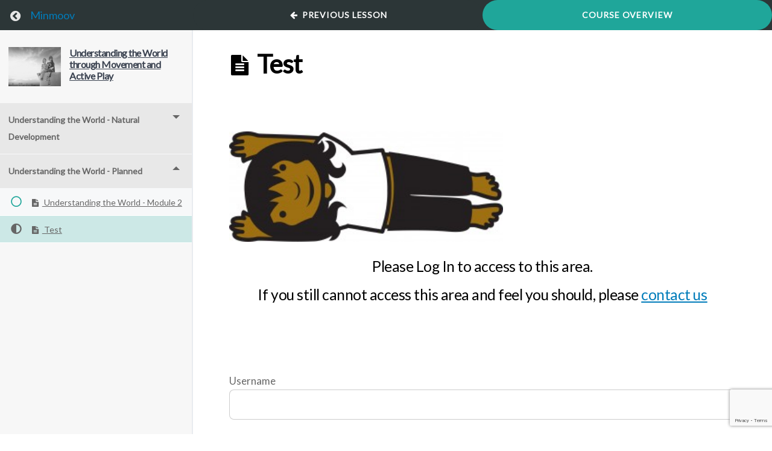

--- FILE ---
content_type: text/html; charset=UTF-8
request_url: https://minmoov.com/courses/understanding-the-world-through-movement-and-active-play/lessons/test-65/
body_size: 13358
content:
<!DOCTYPE html>
<html lang="en-GB">

<head>
  <meta charset="UTF-8">
  <meta name="viewport" content="width=device-width, initial-scale=1">
  <link rel="profile" href="https://gmpg.org/xfn/11">

  	    <meta charset="UTF-8">
	    <meta name="viewport" content="width=device-width, initial-scale=1">
    <title>Test &#8211; Minmoov</title>
<script type="text/template" id="tmpl-variation-template">
	<div class="woocommerce-variation-description">{{{ data.variation.variation_description }}}</div>
	<div class="woocommerce-variation-price">{{{ data.variation.price_html }}}</div>
	<div class="woocommerce-variation-availability">{{{ data.variation.availability_html }}}</div>
</script>
<script type="text/template" id="tmpl-unavailable-variation-template">
	<p role="alert">Sorry, this product is unavailable. Please choose a different combination.</p>
</script>
<meta name='robots' content='max-image-preview:large' />
	<style>img:is([sizes="auto" i], [sizes^="auto," i]) { contain-intrinsic-size: 3000px 1500px }</style>
		    <style id="tf_lazy_common">
							/*chrome bug,prevent run transition on the page loading*/
				body:not(.page-loaded),body:not(.page-loaded) #header,body:not(.page-loaded) a,body:not(.page-loaded) img,body:not(.page-loaded) figure,body:not(.page-loaded) div,body:not(.page-loaded) i,body:not(.page-loaded) li,body:not(.page-loaded) span,body:not(.page-loaded) ul{animation:none!important;transition:none!important}body:not(.page-loaded) #main-nav li .sub-menu{display:none}
				img{max-width:100%;height:auto}
						.tf_fa{display:inline-block;width:1em;height:1em;stroke-width:0;stroke:currentColor;overflow:visible;fill:currentColor;pointer-events:none;vertical-align:middle}#tf_svg symbol{overflow:visible}.tf_lazy{position:relative;visibility:visible;contain:paint;display:block;opacity:.3}.wow .tf_lazy{visibility:hidden;opacity:1;position:static;display:inline}.tf_audio_lazy audio{visibility:hidden;height:0}.mejs-container{visibility:visible}.tf_iframe_lazy{transition:opacity .3s ease-in-out;min-height:10px}.tf_carousel .swiper-wrapper{display:flex}.tf_carousel .swiper-slide{flex-shrink:0;opacity:0}.tf_carousel .tf_lazy{contain:none}.swiper-wrapper>br,.tf_lazy.swiper-wrapper .tf_lazy:after,.tf_lazy.swiper-wrapper .tf_lazy:before{display:none}.tf_lazy:after,.tf_lazy:before{content:'';display:inline-block;position:absolute;width:10px!important;height:10px!important;margin:0 3px;top:50%!important;right:50%!important;left:auto!important;border-radius:100%;background-color:currentColor;visibility:visible;animation:tf-hrz-loader infinite .75s cubic-bezier(.2,.68,.18,1.08)}.tf_lazy:after{width:6px!important;height:6px!important;right:auto!important;left:50%!important;margin-top:3px;animation-delay:-.4s}@keyframes tf-hrz-loader{0%{transform:scale(1);opacity:1}50%{transform:scale(.1);opacity:.6}100%{transform:scale(1);opacity:1}}.tf_lazy_lightbox{position:fixed;background:rgba(11,11,11,.8);color:#ccc;top:0;left:0;display:flex;align-items:center;justify-content:center;z-index:999}.tf_lazy_lightbox .tf_lazy:after,.tf_lazy_lightbox .tf_lazy:before{background:#fff}
		</style>
			<noscript><style>body:not(.page-loaded) #main-nav li .sub-menu{display:block}</style></noscript>
    

<link href="https://minmoov.com/wp-content/uploads/2022/07/MM-Favicon.png" rel="shortcut icon" /> 	    <link rel="preconnect" href="https://fonts.gstatic.com" crossorigin/>
		<link rel="dns-prefetch" href="//www.google-analytics.com"/>
	<link rel="alternate" type="application/rss+xml" title="Minmoov &raquo; Feed" href="https://minmoov.com/feed/" />
<link rel="alternate" type="application/rss+xml" title="Minmoov &raquo; Comments Feed" href="https://minmoov.com/comments/feed/" />
<link rel="preload" href="https://minmoov.com/wp-includes/css/dashicons.min.css?ver=36f0f6ac56b7de396cb803482db2235a" as="style" /><link rel='stylesheet' id='dashicons-css' href='https://minmoov.com/wp-includes/css/dashicons.min.css?ver=36f0f6ac56b7de396cb803482db2235a' media='all' />
<link rel="preload" href="https://minmoov.com/wp-content/plugins/memberpress/css/ui/login.css?ver=1.12.11" as="style" /><link rel='stylesheet' id='mp-login-css-css' href='https://minmoov.com/wp-content/plugins/memberpress/css/ui/login.css?ver=1.12.11' media='all' />
<style id='global-styles-inline-css'>
:root{--wp--preset--aspect-ratio--square: 1;--wp--preset--aspect-ratio--4-3: 4/3;--wp--preset--aspect-ratio--3-4: 3/4;--wp--preset--aspect-ratio--3-2: 3/2;--wp--preset--aspect-ratio--2-3: 2/3;--wp--preset--aspect-ratio--16-9: 16/9;--wp--preset--aspect-ratio--9-16: 9/16;--wp--preset--color--black: #000000;--wp--preset--color--cyan-bluish-gray: #abb8c3;--wp--preset--color--white: #ffffff;--wp--preset--color--pale-pink: #f78da7;--wp--preset--color--vivid-red: #cf2e2e;--wp--preset--color--luminous-vivid-orange: #ff6900;--wp--preset--color--luminous-vivid-amber: #fcb900;--wp--preset--color--light-green-cyan: #7bdcb5;--wp--preset--color--vivid-green-cyan: #00d084;--wp--preset--color--pale-cyan-blue: #8ed1fc;--wp--preset--color--vivid-cyan-blue: #0693e3;--wp--preset--color--vivid-purple: #9b51e0;--wp--preset--gradient--vivid-cyan-blue-to-vivid-purple: linear-gradient(135deg,rgba(6,147,227,1) 0%,rgb(155,81,224) 100%);--wp--preset--gradient--light-green-cyan-to-vivid-green-cyan: linear-gradient(135deg,rgb(122,220,180) 0%,rgb(0,208,130) 100%);--wp--preset--gradient--luminous-vivid-amber-to-luminous-vivid-orange: linear-gradient(135deg,rgba(252,185,0,1) 0%,rgba(255,105,0,1) 100%);--wp--preset--gradient--luminous-vivid-orange-to-vivid-red: linear-gradient(135deg,rgba(255,105,0,1) 0%,rgb(207,46,46) 100%);--wp--preset--gradient--very-light-gray-to-cyan-bluish-gray: linear-gradient(135deg,rgb(238,238,238) 0%,rgb(169,184,195) 100%);--wp--preset--gradient--cool-to-warm-spectrum: linear-gradient(135deg,rgb(74,234,220) 0%,rgb(151,120,209) 20%,rgb(207,42,186) 40%,rgb(238,44,130) 60%,rgb(251,105,98) 80%,rgb(254,248,76) 100%);--wp--preset--gradient--blush-light-purple: linear-gradient(135deg,rgb(255,206,236) 0%,rgb(152,150,240) 100%);--wp--preset--gradient--blush-bordeaux: linear-gradient(135deg,rgb(254,205,165) 0%,rgb(254,45,45) 50%,rgb(107,0,62) 100%);--wp--preset--gradient--luminous-dusk: linear-gradient(135deg,rgb(255,203,112) 0%,rgb(199,81,192) 50%,rgb(65,88,208) 100%);--wp--preset--gradient--pale-ocean: linear-gradient(135deg,rgb(255,245,203) 0%,rgb(182,227,212) 50%,rgb(51,167,181) 100%);--wp--preset--gradient--electric-grass: linear-gradient(135deg,rgb(202,248,128) 0%,rgb(113,206,126) 100%);--wp--preset--gradient--midnight: linear-gradient(135deg,rgb(2,3,129) 0%,rgb(40,116,252) 100%);--wp--preset--font-size--small: 13px;--wp--preset--font-size--medium: 20px;--wp--preset--font-size--large: 36px;--wp--preset--font-size--x-large: 42px;--wp--preset--spacing--20: 0.44rem;--wp--preset--spacing--30: 0.67rem;--wp--preset--spacing--40: 1rem;--wp--preset--spacing--50: 1.5rem;--wp--preset--spacing--60: 2.25rem;--wp--preset--spacing--70: 3.38rem;--wp--preset--spacing--80: 5.06rem;--wp--preset--shadow--natural: 6px 6px 9px rgba(0, 0, 0, 0.2);--wp--preset--shadow--deep: 12px 12px 50px rgba(0, 0, 0, 0.4);--wp--preset--shadow--sharp: 6px 6px 0px rgba(0, 0, 0, 0.2);--wp--preset--shadow--outlined: 6px 6px 0px -3px rgba(255, 255, 255, 1), 6px 6px rgba(0, 0, 0, 1);--wp--preset--shadow--crisp: 6px 6px 0px rgba(0, 0, 0, 1);}:where(.is-layout-flex){gap: 0.5em;}:where(.is-layout-grid){gap: 0.5em;}body .is-layout-flex{display: flex;}.is-layout-flex{flex-wrap: wrap;align-items: center;}.is-layout-flex > :is(*, div){margin: 0;}body .is-layout-grid{display: grid;}.is-layout-grid > :is(*, div){margin: 0;}:where(.wp-block-columns.is-layout-flex){gap: 2em;}:where(.wp-block-columns.is-layout-grid){gap: 2em;}:where(.wp-block-post-template.is-layout-flex){gap: 1.25em;}:where(.wp-block-post-template.is-layout-grid){gap: 1.25em;}.has-black-color{color: var(--wp--preset--color--black) !important;}.has-cyan-bluish-gray-color{color: var(--wp--preset--color--cyan-bluish-gray) !important;}.has-white-color{color: var(--wp--preset--color--white) !important;}.has-pale-pink-color{color: var(--wp--preset--color--pale-pink) !important;}.has-vivid-red-color{color: var(--wp--preset--color--vivid-red) !important;}.has-luminous-vivid-orange-color{color: var(--wp--preset--color--luminous-vivid-orange) !important;}.has-luminous-vivid-amber-color{color: var(--wp--preset--color--luminous-vivid-amber) !important;}.has-light-green-cyan-color{color: var(--wp--preset--color--light-green-cyan) !important;}.has-vivid-green-cyan-color{color: var(--wp--preset--color--vivid-green-cyan) !important;}.has-pale-cyan-blue-color{color: var(--wp--preset--color--pale-cyan-blue) !important;}.has-vivid-cyan-blue-color{color: var(--wp--preset--color--vivid-cyan-blue) !important;}.has-vivid-purple-color{color: var(--wp--preset--color--vivid-purple) !important;}.has-black-background-color{background-color: var(--wp--preset--color--black) !important;}.has-cyan-bluish-gray-background-color{background-color: var(--wp--preset--color--cyan-bluish-gray) !important;}.has-white-background-color{background-color: var(--wp--preset--color--white) !important;}.has-pale-pink-background-color{background-color: var(--wp--preset--color--pale-pink) !important;}.has-vivid-red-background-color{background-color: var(--wp--preset--color--vivid-red) !important;}.has-luminous-vivid-orange-background-color{background-color: var(--wp--preset--color--luminous-vivid-orange) !important;}.has-luminous-vivid-amber-background-color{background-color: var(--wp--preset--color--luminous-vivid-amber) !important;}.has-light-green-cyan-background-color{background-color: var(--wp--preset--color--light-green-cyan) !important;}.has-vivid-green-cyan-background-color{background-color: var(--wp--preset--color--vivid-green-cyan) !important;}.has-pale-cyan-blue-background-color{background-color: var(--wp--preset--color--pale-cyan-blue) !important;}.has-vivid-cyan-blue-background-color{background-color: var(--wp--preset--color--vivid-cyan-blue) !important;}.has-vivid-purple-background-color{background-color: var(--wp--preset--color--vivid-purple) !important;}.has-black-border-color{border-color: var(--wp--preset--color--black) !important;}.has-cyan-bluish-gray-border-color{border-color: var(--wp--preset--color--cyan-bluish-gray) !important;}.has-white-border-color{border-color: var(--wp--preset--color--white) !important;}.has-pale-pink-border-color{border-color: var(--wp--preset--color--pale-pink) !important;}.has-vivid-red-border-color{border-color: var(--wp--preset--color--vivid-red) !important;}.has-luminous-vivid-orange-border-color{border-color: var(--wp--preset--color--luminous-vivid-orange) !important;}.has-luminous-vivid-amber-border-color{border-color: var(--wp--preset--color--luminous-vivid-amber) !important;}.has-light-green-cyan-border-color{border-color: var(--wp--preset--color--light-green-cyan) !important;}.has-vivid-green-cyan-border-color{border-color: var(--wp--preset--color--vivid-green-cyan) !important;}.has-pale-cyan-blue-border-color{border-color: var(--wp--preset--color--pale-cyan-blue) !important;}.has-vivid-cyan-blue-border-color{border-color: var(--wp--preset--color--vivid-cyan-blue) !important;}.has-vivid-purple-border-color{border-color: var(--wp--preset--color--vivid-purple) !important;}.has-vivid-cyan-blue-to-vivid-purple-gradient-background{background: var(--wp--preset--gradient--vivid-cyan-blue-to-vivid-purple) !important;}.has-light-green-cyan-to-vivid-green-cyan-gradient-background{background: var(--wp--preset--gradient--light-green-cyan-to-vivid-green-cyan) !important;}.has-luminous-vivid-amber-to-luminous-vivid-orange-gradient-background{background: var(--wp--preset--gradient--luminous-vivid-amber-to-luminous-vivid-orange) !important;}.has-luminous-vivid-orange-to-vivid-red-gradient-background{background: var(--wp--preset--gradient--luminous-vivid-orange-to-vivid-red) !important;}.has-very-light-gray-to-cyan-bluish-gray-gradient-background{background: var(--wp--preset--gradient--very-light-gray-to-cyan-bluish-gray) !important;}.has-cool-to-warm-spectrum-gradient-background{background: var(--wp--preset--gradient--cool-to-warm-spectrum) !important;}.has-blush-light-purple-gradient-background{background: var(--wp--preset--gradient--blush-light-purple) !important;}.has-blush-bordeaux-gradient-background{background: var(--wp--preset--gradient--blush-bordeaux) !important;}.has-luminous-dusk-gradient-background{background: var(--wp--preset--gradient--luminous-dusk) !important;}.has-pale-ocean-gradient-background{background: var(--wp--preset--gradient--pale-ocean) !important;}.has-electric-grass-gradient-background{background: var(--wp--preset--gradient--electric-grass) !important;}.has-midnight-gradient-background{background: var(--wp--preset--gradient--midnight) !important;}.has-small-font-size{font-size: var(--wp--preset--font-size--small) !important;}.has-medium-font-size{font-size: var(--wp--preset--font-size--medium) !important;}.has-large-font-size{font-size: var(--wp--preset--font-size--large) !important;}.has-x-large-font-size{font-size: var(--wp--preset--font-size--x-large) !important;}
:where(.wp-block-post-template.is-layout-flex){gap: 1.25em;}:where(.wp-block-post-template.is-layout-grid){gap: 1.25em;}
:where(.wp-block-columns.is-layout-flex){gap: 2em;}:where(.wp-block-columns.is-layout-grid){gap: 2em;}
:root :where(.wp-block-pullquote){font-size: 1.5em;line-height: 1.6;}
</style>
<link rel="preload" href="https://minmoov.com/wp-content/plugins/memberpress-courses/public/fonts/fontello/css/mp-courses.css?ver=1.3.9" as="style" /><link rel='stylesheet' id='mpcs-fontello-styles-css' href='https://minmoov.com/wp-content/plugins/memberpress-courses/public/fonts/fontello/css/mp-courses.css?ver=1.3.9' media='all' />
<link rel="preload" href="https://minmoov.com/wp-content/plugins/memberpress-courses/public/css/lesson.css?ver=1.3.9" as="style" /><link rel='stylesheet' id='mpcs-lesson-css-css' href='https://minmoov.com/wp-content/plugins/memberpress-courses/public/css/lesson.css?ver=1.3.9' media='all' />
<link rel="preload" href="https://minmoov.com/wp-content/plugins/memberpress-courses/public/css/classroom.css?ver=1.3.9" as="style" /><link rel='stylesheet' id='mpcs-classroom-css' href='https://minmoov.com/wp-content/plugins/memberpress-courses/public/css/classroom.css?ver=1.3.9' media='all' />
<script src="https://minmoov.com/wp-includes/js/jquery/jquery.min.js?ver=3.7.1" id="jquery-core-js"></script>
<script src="https://minmoov.com/wp-includes/js/underscore.min.js?ver=1.13.7" id="underscore-js"></script>
<script src="https://minmoov.com/wp-includes/js/dist/hooks.min.js?ver=4d63a3d491d11ffd8ac6" id="wp-hooks-js"></script>
<script src="https://minmoov.com/wp-includes/js/dist/i18n.min.js?ver=5e580eb46a90c2b997e6" id="wp-i18n-js"></script>
<script id="wp-i18n-js-after">
wp.i18n.setLocaleData( { 'text direction\u0004ltr': [ 'ltr' ] } );
</script>
<script src="https://minmoov.com/wp-content/plugins/memberpress/js/login.js?ver=1.12.11" id="mepr-login-js-js"></script>
<script src="https://player.vimeo.com/api/player.js?ver=1.2.2" id="vimeo-for-wordpress-player-js"></script>
<script src="https://minmoov.com/wp-content/plugins/download-manager/assets/js/wpdm.min.js?ver=36f0f6ac56b7de396cb803482db2235a" id="wpdm-frontend-js-js"></script>
<script id="wpdm-frontjs-js-extra">
var wpdm_url = {"home":"https:\/\/minmoov.com\/","site":"https:\/\/minmoov.com\/","ajax":"https:\/\/minmoov.com\/wp-admin\/admin-ajax.php"};
var wpdm_js = {"spinner":"<i class=\"wpdm-icon wpdm-sun wpdm-spin\"><\/i>","client_id":"031e19985194de843cdd7ac3b1e3109d"};
var wpdm_strings = {"pass_var":"Password Verified!","pass_var_q":"Please click following button to start download.","start_dl":"Start Download"};
</script>
<script src="https://minmoov.com/wp-content/plugins/download-manager/assets/js/front.min.js?ver=3.3.44" id="wpdm-frontjs-js"></script>
<script id="WCPAY_ASSETS-js-extra">
var wcpayAssets = {"url":"https:\/\/minmoov.com\/wp-content\/plugins\/woocommerce-payments\/dist\/"};
</script>
<script id="watupro-script-js-extra">
var watupro_i18n = {"answering_required":"Answering this question is required","did_not_answer":"You did not answer the question. Are you sure you want to continue?","missed_required_question":"You have not answered a required question","missed_required_question_num":"You have not answered the required question number %s","please_wait":"Please wait...","try_again":"Try again","time_over":"Sorry, your time is over! I'm submitting your results... Done!","seconds":" seconds ","minutes_and":" minutes and ","hours":" hours, ","time_left":"Time left:","email_required":"Please enter your email address","name_required":"Please enter your name","field_required":"This field is required","not_last_page":"You are not on the last page. Are you sure you want to submit the quiz?","please_answer":"Please first answer the question","selections_saved":"Your work has been saved. You can come later to continue.","confirm_submit":"Are you sure you want to submit the quiz?","taking_details":"Details of submitted quiz","questions_pending_review":"The following questions have been flagged for review: %s. Are you sure you want to submit your results? Click OK to submit and Cancel to go back and review these questions.","ajax_url":"https:\/\/minmoov.com\/wp-admin\/admin-ajax.php","complete_captcha":"You need to enter the image verification code","complete_text_captcha":"You need to answer the verification question","size_errors":"Question(s) number %s have files uploaded that exceed the allowed size of %dKB","extension_errors":"Question(s) number %s have files uploaded that are not within the allowed file types","cant_continue_low_correct_percent":"You can't continue until you reach the desired % correct answers.","disable_copy":"0","please_wait_feedback":"Please wait for the feedback..."};
</script>
<script src="https://minmoov.com/wp-content/plugins/watupro/lib/main.js?ver=5.5.5" id="watupro-script-js"></script>
<script src="https://minmoov.com/wp-content/plugins/watupro/i/js/main.js?ver=4.5.1" id="watupro-intelligence-js"></script>
<script src="https://minmoov.com/wp-content/plugins/woocommerce/assets/js/jquery-blockui/jquery.blockUI.min.js?ver=2.7.0-wc.10.4.3" id="wc-jquery-blockui-js" defer data-wp-strategy="defer"></script>
<script id="mpcs-lesson-js-extra">
var mpcs_locals = {"ajaxurl":"https:\/\/minmoov.com\/wp-admin\/admin-ajax.php","progress_nonce":"55d053edf4"};
</script>
<script src="https://minmoov.com/wp-content/plugins/memberpress-courses/public/js/lesson.js?ver=1.3.9" id="mpcs-lesson-js"></script>
<script src="https://minmoov.com/wp-content/plugins/memberpress-courses/public/js/classroom.js?ver=1.3.9" id="mpcs-classroom-js-js"></script>
<link rel="https://api.w.org/" href="https://minmoov.com/wp-json/" /><link rel="alternate" title="JSON" type="application/json" href="https://minmoov.com/wp-json/wp/v2/mpcs-lesson/6802" /><link rel="EditURI" type="application/rsd+xml" title="RSD" href="https://minmoov.com/xmlrpc.php?rsd" />

<link rel="canonical" href="https://minmoov.com/courses/understanding-the-world-through-movement-and-active-play/lessons/test-65/" />
<link rel='shortlink' href='https://minmoov.com/?p=6802' />
<link rel="alternate" title="oEmbed (JSON)" type="application/json+oembed" href="https://minmoov.com/wp-json/oembed/1.0/embed?url=https%3A%2F%2Fminmoov.com%2Fcourses%2Funderstanding-the-world-through-movement-and-active-play%2Flessons%2Ftest-65%2F" />
<link rel="alternate" title="oEmbed (XML)" type="text/xml+oembed" href="https://minmoov.com/wp-json/oembed/1.0/embed?url=https%3A%2F%2Fminmoov.com%2Fcourses%2Funderstanding-the-world-through-movement-and-active-play%2Flessons%2Ftest-65%2F&#038;format=xml" />
    <style type="text/css">

      .mpcs-classroom .nav-back i,
      .mpcs-classroom .navbar-section a.btn,
      .mpcs-classroom .navbar-section button,
      .mpcs-classroom div#mpcs-lesson-navigation button {
        color: rgba() !important;
      }

      .mpcs-classroom .navbar-section .dropdown .menu a {
        color: #333;
      }

      .mpcs-classroom .mpcs-progress-ring {
        background-color: rgba() !important;
      }

      .mpcs-classroom .mpcs-course-filter .dropdown .btn span,
      .mpcs-classroom .mpcs-course-filter .dropdown .btn i,
      .mpcs-classroom .mpcs-course-filter .input-group .input-group-btn,
      .mpcs-classroom .mpcs-course-filter .input-group .mpcs-search,
      .mpcs-classroom .mpcs-course-filter .input-group input[type=text],
      .mpcs-classroom .mpcs-course-filter .dropdown a,
      .mpcs-classroom .pagination,
      .mpcs-classroom .pagination i,
      .mpcs-classroom .pagination a {
        color: rgba() !important;
        border-color: rgba() !important;
      }

      /* body.mpcs-classroom a{
        color: rgba();
      } */

      #mpcs-navbar,
      #mpcs-navbar button#mpcs-classroom-previous-lesson-link,
      #mpcs-navbar button#mpcs-classroom-previous-lesson-link:hover,
      .mpcs-classroom div#mpcs-lesson-navigation button#previous_lesson_link,
      .mpcs-classroom div#mpcs-lesson-navigation button#previous_lesson_link:hover {
        background: rgba();
      }

      .course-progress .user-progress,
      .btn-green,
      #mpcs-navbar button:not(#mpcs-classroom-previous-lesson-link),
      .mpcs-classroom div#mpcs-lesson-navigation button:not(#previous_lesson_link),
      .mpcs-classroom #mpcs-quiz-navigation button:focus,
      .mpcs-classroom #mpcs-quiz-navigation button:hover {
        background: rgba(, 0.9);
      }

      .btn-green:hover,
      #mpcs-navbar button:not(#mpcs-classroom-previous-lesson-link):focus,
      #mpcs-navbar button:not(#mpcs-classroom-previous-lesson-link):hover,
      .mpcs-classroom div#mpcs-lesson-navigation button:not(#previous_lesson_link):focus,
      .mpcs-classroom div#mpcs-lesson-navigation button:not(#previous_lesson_link):hover,
      .mpcs-classroom #mpcs-quiz-navigation button {
        background: rgba();
      }

      .btn-green{border: rgba()}

      .course-progress .progress-text,
      .mpcs-lesson i.mpcs-circle-regular {
        color: rgba();
      }

      #mpcs-main #bookmark, .mpcs-lesson.current{background: rgba(, 0.3)}

      .mpcs-instructor .tile-subtitle{
        color: rgba(, 1);
      }

      .mpcs-classroom .mpcs-quiz-question-feedback {
        border-top-color: rgba(, 1);
        border-bottom-color: rgba(, 1);
      }

    </style>
    
		<style type="text/css">
			/* Style for tips|quote block */
							.quotes_box_and_tips:before {
					content: '';
					display: flex;
					position: absolute;
					top:0;
					left: 0;
					bottom:0;
					right:0;
					width: 100%;
					height: 100%;
					visibility: visible;
					color: #ffffff !important;
											background-color: #158fcf !important;
										z-index: 0;
					border-radius: 1px;
				}
				.quotes_box_and_tips .signature {
					float: left;
				}
				.quotes_box_and_tips:after {
					content: '';
					display: flex;
					position: absolute;
					top:0;
					left: 0;
					bottom:0;
					right:0;
					width: 100%;
					height: 100%;
					visibility: visible;
											background-image: none;
										background-repeat: no-repeat;
					opacity: 1;
					background-position: center center;
					z-index: 1;
					border-radius: 1px;
				}
				.quotes_box_and_tips {
					position: relative;
					background-color: transparent;
										font-size: 14px;
					box-shadow: 0px 0px 0px #FFFFFF;
					border-radius: 1px;
				}
				.quotes_box_and_tips > div {
					position: relative;
					z-index: 2;
					color: #ffffff !important;
				}
										.change_quote_button {
				color: #ffffff;
				background-color: #158fcf;
				border: 2px inset #FFFFFF;
				border-radius: 0.5px;
				font-size: 14px;
			}

			.quotes_box_and_tips h3,
			.quotes_box_and_tips .signature,
			.quotes_box_and_tips .signature span,
			.quotes_box_and_tips .signature span i,
			.change_quote_button {
				color: #ffffff !important;
			}
			.quotes_box_and_tips h3 {
				font-size: 22px !important;
			}
		</style>
		
	<style>
	@keyframes themifyAnimatedBG{
		0%{background-color:#a7c9d1}100%{background-color:#c7e3d9}50%{background-color:#c3f0bd}33.3%{background-color:#e1f0a3}25%{background-color:#e09ef0}20%{background-color:#e0c9f2}16.7%{background-color:#f0d8e2}
	}
	.page-loaded .module_row.animated-bg{
		animation:themifyAnimatedBG 56000ms infinite alternate
	}
	</style>
		<noscript><style>.woocommerce-product-gallery{ opacity: 1 !important; }</style></noscript>
	<meta name="facebook-domain-verification" content="pl5fwpqjt8gs66mx6c69hyr58opoek" /><style id="tb_inline_styles">.tb_animation_on{overflow-x:hidden}.themify_builder .wow{visibility:hidden;animation-fill-mode:both}.themify_builder .tf_lax_done{transition-duration:.8s;transition-timing-function:cubic-bezier(.165,.84,.44,1)}.wow.tf_lax_done{animation-fill-mode:backwards}.sticky-wrapper.tb_sticky_scroll_active [data-sticky-active] .hide-on-stick{display:none}@media screen and (min-width:1281px){.hide-desktop{width:0!important;height:0!important;padding:0!important;visibility:hidden!important;margin:0!important;display:table-column!important}}@media screen and (min-width:769px) and (max-width:1280px){.hide-tablet_landscape{width:0!important;height:0!important;padding:0!important;visibility:hidden!important;margin:0!important;display:table-column!important}}@media screen and (min-width:681px) and (max-width:768px){.hide-tablet{width:0!important;height:0!important;padding:0!important;visibility:hidden!important;margin:0!important;display:table-column!important}}@media screen and (max-width:680px){.hide-mobile{width:0!important;height:0!important;padding:0!important;visibility:hidden!important;margin:0!important;display:table-column!important}}</style><noscript><style>.themify_builder .wow,.wow .tf_lazy{visibility:visible!important}</style></noscript><meta name="generator" content="WordPress Download Manager 3.3.44" />
                <style>
        /* WPDM Link Template Styles */        </style>
                <style>

            :root {
                --color-primary: #4a8eff;
                --color-primary-rgb: 74, 142, 255;
                --color-primary-hover: #5998ff;
                --color-primary-active: #3281ff;
                --clr-sec: #6c757d;
                --clr-sec-rgb: 108, 117, 125;
                --clr-sec-hover: #6c757d;
                --clr-sec-active: #6c757d;
                --color-secondary: #6c757d;
                --color-secondary-rgb: 108, 117, 125;
                --color-secondary-hover: #6c757d;
                --color-secondary-active: #6c757d;
                --color-success: #018e11;
                --color-success-rgb: 1, 142, 17;
                --color-success-hover: #0aad01;
                --color-success-active: #0c8c01;
                --color-info: #2CA8FF;
                --color-info-rgb: 44, 168, 255;
                --color-info-hover: #2CA8FF;
                --color-info-active: #2CA8FF;
                --color-warning: #FFB236;
                --color-warning-rgb: 255, 178, 54;
                --color-warning-hover: #FFB236;
                --color-warning-active: #FFB236;
                --color-danger: #ff5062;
                --color-danger-rgb: 255, 80, 98;
                --color-danger-hover: #ff5062;
                --color-danger-active: #ff5062;
                --color-green: #30b570;
                --color-blue: #0073ff;
                --color-purple: #8557D3;
                --color-red: #ff5062;
                --color-muted: rgba(69, 89, 122, 0.6);
                --wpdm-font: "Sen", -apple-system, BlinkMacSystemFont, "Segoe UI", Roboto, Helvetica, Arial, sans-serif, "Apple Color Emoji", "Segoe UI Emoji", "Segoe UI Symbol";
            }

            .wpdm-download-link.btn.btn-primary {
                border-radius: 4px;
            }


        </style>
          </head>

<body class="wp-singular mpcs-lesson-template-default single single-mpcs-lesson postid-6802 wp-theme-themify-ultra mpcs-classroom  theme-themify-ultra mpcs-sidebar-with-accordion woocommerce-no-js skin-default default_width sidebar1 no-home tb_animation_on ready-view header-horizontal no-fixed-header footer-block tagline-off social-widget-off search-off header-widgets-off filter-hover-none filter-featured-only slide-cart sidemenu-active">

<header id="mpcs-navbar" class="navbar">
  
  <!-- Logo & Back Button -->
  <section class="navbar-section">
    <a href="https://minmoov.com/courses/understanding-the-world-through-movement-and-active-play/" class="btn nav-back" title="Return to course: Understanding the World through Movement and Active Play">
      <span class="screen-reader-text">Return to course: Understanding the World through Movement and Active Play</span>
      <i class="mpcs-angle-circled-left"></i>
    </a>
    <a href="https://minmoov.com" class="navbar-brand site-branding">
      <span>Minmoov</span>    </a>
  </section>

  <!-- Show Prev/Next Lesson buttons -->
  
<section class="navbar-section" id="mpcs-lesson-navigation">
      <button id="mpcs-classroom-previous-lesson-link" data-href="https://minmoov.com/courses/understanding-the-world-through-movement-and-active-play/lessons/understanding-the-world-module-2-2/" class="">
      <span class="hide-md"><i class="mpcs-left-big"></i> Previous Lesson</span><span class="show-md"><i class="mpcs-left-big"></i> Previous</span>    </button>
  
      <button id="mpcs-classroom-next-lesson-link" data-href="https://minmoov.com/courses/understanding-the-world-through-movement-and-active-play/" data-value="6802" data-section="62" data-course="6796" class="">
      Course Overview    </button>
    <a class="btn sidebar-open show-sm">
    <i class="mpcs-th-list"></i>
  </a>
  <!-- <div style="clear: both;"></div> -->
</section>

    </header>
    <div class="entry entry-content">
      <div class="columns col-gapless" style="flex-grow: 1;">
        <div id="mpcs-sidebar" class="column col-3 col-md-4 col-sm-12 hide-sm pl-0">
          <div id="mpcs-sidebar-navbar" class="show-sm">
            <a class="btn sidebar-close">
              <i class="mpcs-cancel"></i>
            </a>
          </div>

          <div class="mpcs-sidebar-wrapper">

  
  <div id="mpcs-sidebar-header">
    <!-- Featured Image -->
          <figure class="figure">
        <a href="https://minmoov.com/courses/understanding-the-world-through-movement-and-active-play/lessons/test-65/" alt="Test">
          <img src="https://minmoov.com/wp-content/uploads/2021/08/UtW.png" alt="">
        </a>
      </figure>
    
    <!-- Progress -->
    <div class="course-progress">
      <h1>
  <a href="https://minmoov.com/courses/understanding-the-world-through-movement-and-active-play/" class="text-black">  Understanding the World through Movement and Active Play  </a></h1>
    </div>

  </div>
  <div class="mpcs-sidebar-content">

    <!-- Menu -->
    
  <div id="section1" class="mpcs-section">
    <div class="mpcs-section-header">
      <div class="mpcs-section-title">
        <span class="mpcs-section-title-text">Understanding the World - Natural Development</span>
      </div>
          </div> <!-- mpcs-section-header -->
    <div class="mpcs-lessons">
                        <div id="mpcs-lesson-6798" class="mpcs-lesson ">

                          <a href="https://minmoov.com/courses/understanding-the-world-through-movement-and-active-play/lessons/understanding-the-world-module-2/" class="mpcs-lesson-row-link">
                              <div class="mpcs-lesson-progress">
                                      <span class="mpcs-lesson-not-complete"><i class="mpcs-circle-regular"></i></span>
                                  </div>
                <div class="mpcs-lesson-link">
                  <i class="mpcs-lesson-icon"></i>
                  Understanding the World - Module 1                                  </div>
                <div class="mpcs-lesson-button">

                  
                </div>
                              </a>
                      </div>
        
                        <div id="mpcs-lesson-6800" class="mpcs-lesson ">

                          <a href="https://minmoov.com/courses/understanding-the-world-through-movement-and-active-play/lessons/test-64/" class="mpcs-lesson-row-link">
                              <div class="mpcs-lesson-progress">
                                      <span class="mpcs-lesson-not-complete"><i class="mpcs-circle-regular"></i></span>
                                  </div>
                <div class="mpcs-lesson-link">
                  <i class="mpcs-lesson-icon"></i>
                  Test                                  </div>
                <div class="mpcs-lesson-button">

                  
                </div>
                              </a>
                      </div>
        
          </div> <!-- mpcs-lessons -->
  </div> <!-- mpcs-section -->
  <div id="section2" class="mpcs-section">
    <div class="mpcs-section-header">
      <div class="mpcs-section-title">
        <span class="mpcs-section-title-text">Understanding the World - Planned</span>
      </div>
          </div> <!-- mpcs-section-header -->
    <div class="mpcs-lessons">
                        <div id="mpcs-lesson-6801" class="mpcs-lesson ">

                          <a href="https://minmoov.com/courses/understanding-the-world-through-movement-and-active-play/lessons/understanding-the-world-module-2-2/" class="mpcs-lesson-row-link">
                              <div class="mpcs-lesson-progress">
                                      <span class="mpcs-lesson-not-complete"><i class="mpcs-circle-regular"></i></span>
                                  </div>
                <div class="mpcs-lesson-link">
                  <i class="mpcs-lesson-icon"></i>
                  Understanding the World - Module 2                                  </div>
                <div class="mpcs-lesson-button">

                  
                </div>
                              </a>
                      </div>
        
                        <div id="mpcs-lesson-6802" class="mpcs-lesson current ">

                          <a href="https://minmoov.com/courses/understanding-the-world-through-movement-and-active-play/lessons/test-65/" class="mpcs-lesson-row-link">
                              <div class="mpcs-lesson-progress">
                                      <span class="mpcs-lesson-current"><i class="mpcs-adjust-solid"></i></span>
                                  </div>
                <div class="mpcs-lesson-link">
                  <i class="mpcs-lesson-icon"></i>
                  Test                                  </div>
                <div class="mpcs-lesson-button">

                  
                </div>
                              </a>
                      </div>
        
          </div> <!-- mpcs-lessons -->
  </div> <!-- mpcs-section -->

          <div id="primary-sidebar" class="primary-sidebar widget-area" role="complementary">
              </div>
          </div>
</div>

        </div>
        <div id="mpcs-main" class="column col-9 col-md-8 col-sm-12" >
                    
          <h1 class="entry-title"> <i class="mpcs-lesson-icon"></i> Test</h1>
                    <div class="mpcs-main-content"><div class="mp_wrapper">
  <div class="mepr-unauthorized-message">
    <h3 style="text-align: center"></h3>
<p>&nbsp;</p>
<h3 style="text-align: center"><a href="https://minmoov.com/wp-content/uploads/2015/10/roll.jpg"><img class="alignnone wp-image-264" src="https://minmoov.com/wp-content/uploads/2015/10/roll-300x121.jpg" alt="" width="454" height="183" /></a></h3>
<h3 style="text-align: center">Please Log In to access to this area.</h3>
<h3 style="text-align: center">If you still cannot access this area and feel you should, please <span style="text-decoration: underline"><a href="https://minmoov.com/contact-us/" target="_blank" rel="noopener">contact us</a></span></h3>
<p>&nbsp;</p>
<p>&nbsp;</p>
  </div>
  <div class="mepr-login-form-wrap">
            
<div class="mp_wrapper mp_login_form">
                  <!-- mp-login-form-start -->     <form name="mepr_loginform" id="mepr_loginform" class="mepr-form" action="https://minmoov.com/login/" method="post">
            <div class="mp-form-row mepr_username">
        <div class="mp-form-label">
                              <label for="user_login">Username</label>
        </div>
        <input type="text" name="log" id="user_login" value="" />
      </div>
      <div class="mp-form-row mepr_password">
        <div class="mp-form-label">
          <label for="user_pass">Password</label>
          <div class="mp-hide-pw">
            <input type="password" name="pwd" id="user_pass" value="" />
            <button type="button" class="button mp-hide-pw hide-if-no-js" data-toggle="0" aria-label="Show password">
              <span class="dashicons dashicons-visibility" aria-hidden="true"></span>
            </button>
          </div>
        </div>
      </div>
            <div>
        <label><input name="rememberme" type="checkbox" id="rememberme" value="forever" /> Remember Me</label>
      </div>
      <div class="mp-spacer">&nbsp;</div>
      <div class="submit">
        <input type="submit" name="wp-submit" id="wp-submit" class="button-primary mepr-share-button " value="Log In" />
        <input type="hidden" name="redirect_to" value="/courses/understanding-the-world-through-movement-and-active-play/lessons/test-65/" />
        <input type="hidden" name="mepr_process_login_form" value="true" />
        <input type="hidden" name="mepr_is_login_page" value="false" />
      </div>
    </form>
    <div class="mp-spacer">&nbsp;</div>
    <div class="mepr-login-actions">
        <a
          href="https://minmoov.com/login/?action=forgot_password"
          title="Click here to reset your password"
        >
          Forgot Password        </a>
    </div>

      
    <!-- mp-login-form-end --> 
  </div>
      </div>
</div>
</div>
          
          <div class="mepr-rl-footer-widgets">
                                  </div>

        </div>
      </div>
    </div>


  <link rel="preload" href="https://minmoov.com/wp-content/uploads/themify-css/concate/themify-concate-3765471999-2689808295.css" as="style"><link id="themify_concate-css" rel="stylesheet" href="https://minmoov.com/wp-content/uploads/themify-css/concate/themify-concate-3765471999-2689808295.css"><link rel="preload" href="https://minmoov.com/wp-content/uploads/themify-css/concate/themify-mobile-3765471999-2164308626.css" as="style" media="screen and (max-width:900px)"><link id="themify_mobile_concate-css" rel="stylesheet" href="https://minmoov.com/wp-content/uploads/themify-css/concate/themify-mobile-3765471999-2164308626.css" media="screen and (max-width:900px)"><link rel="preload" href="https://minmoov.com/wp-content/plugins/woocommerce/assets/css/woocommerce-smallscreen.css?ver=10.4.3" media="only screen and (max-width: 768px)" as="style"><link id="woocommerce-smallscreen-css" rel="stylesheet" href="https://minmoov.com/wp-content/plugins/woocommerce/assets/css/woocommerce-smallscreen.css?ver=10.4.3" media="only screen and (max-width: 768px)">  <footer class="site-footer section is-clearfix">
    <script type="speculationrules">
{"prefetch":[{"source":"document","where":{"and":[{"href_matches":"\/*"},{"not":{"href_matches":["\/wp-*.php","\/wp-admin\/*","\/wp-content\/uploads\/*","\/wp-content\/*","\/wp-content\/plugins\/*","\/wp-content\/themes\/themify-ultra\/*","\/*\\?(.+)"]}},{"not":{"selector_matches":"a[rel~=\"nofollow\"]"}},{"not":{"selector_matches":".no-prefetch, .no-prefetch a"}}]},"eagerness":"conservative"}]}
</script>
            <script>
                const abmsg = "We noticed an ad blocker. Consider whitelisting us to support the site ❤️";
                const abmsgd = "download";
                const iswpdmpropage = 0;
                jQuery(function($){

                    
                });
            </script>
            <div id="fb-root"></div>
            			<script type="text/template" id="tf_vars">
				var themifyScript = {"headerType":"header-horizontal","sticky_header":"","pageLoaderEffect":"","infiniteEnable":"0"};
var tbLocalScript = {"builder_url":"https://minmoov.com/wp-content/themes/themify-ultra/themify/themify-builder","css_module_url":"https://minmoov.com/wp-content/themes/themify-ultra/themify/themify-builder/css/modules/","js_module_url":"https://minmoov.com/wp-content/themes/themify-ultra/themify/themify-builder/js/modules/","js_modules":{"fwr":"https://minmoov.com/wp-content/themes/themify-ultra/themify/themify-builder/js/modules/fullwidthRows.js","bgs":"https://minmoov.com/wp-content/themes/themify-ultra/themify/themify-builder/js/modules/backgroundSlider.js","fwv":"https://minmoov.com/wp-content/themes/themify-ultra/themify/themify-builder/js/modules/fullwidthvideo.js","feature":"https://minmoov.com/wp-content/themes/themify-ultra/themify/themify-builder/js/modules/feature.js","parallax":"https://minmoov.com/wp-content/themes/themify-ultra/themify/themify-builder/js/modules/parallax.js","bgzs":"https://minmoov.com/wp-content/themes/themify-ultra/themify/themify-builder/js/modules/bgzoom_scroll.js","bgzoom":"https://minmoov.com/wp-content/themes/themify-ultra/themify/themify-builder/js/modules/bgzoom.js","gallery":"https://minmoov.com/wp-content/themes/themify-ultra/themify/themify-builder/js/modules/gallery.js","menu":"https://minmoov.com/wp-content/themes/themify-ultra/themify/themify-builder/js/modules/menu.js","read":"https://minmoov.com/wp-content/themes/themify-ultra/themify/themify-builder/js/modules/readMore.js","sticky":"https://minmoov.com/wp-content/themes/themify-ultra/themify/themify-builder/js/modules/sticky.js","alert":"https://minmoov.com/wp-content/themes/themify-ultra/themify/themify-builder/js/modules/alert.js","tab":"https://minmoov.com/wp-content/themes/themify-ultra/themify/themify-builder/js/modules/tab.js","accordion":"https://minmoov.com/wp-content/themes/themify-ultra/themify/themify-builder/js/modules/accordion.js","oc":"https://minmoov.com/wp-content/themes/themify-ultra/themify/themify-builder/js/modules/overlay-content.js","video":"https://minmoov.com/wp-content/themes/themify-ultra/themify/themify-builder/js/modules/video.js","sh":"https://minmoov.com/wp-content/themes/themify-ultra/themify/themify-builder/js/themify.scroll-highlight.js"},"breakpoints":{"tablet_landscape":[769,1280],"tablet":[681,768],"mobile":680},"fullwidth_support":"1","addons":[]};
var themify_vars = {"version":"5.1.6","url":"https://minmoov.com/wp-content/themes/themify-ultra/themify","wp":"6.8.2","ajax_url":"https://minmoov.com/wp-admin/admin-ajax.php","includesURL":"https://minmoov.com/wp-includes/","emailSub":"Check this out!","lightbox":[],"s_v":"5.3.6","a_v":"3.6.2","i_v":"4.1.4","js_modules":{"fxh":"https://minmoov.com/wp-content/themes/themify-ultra/themify/js/modules/fixedheader.js","lb":"https://minmoov.com/wp-content/themes/themify-ultra/themify/js/lightbox.min.js","gal":"https://minmoov.com/wp-content/themes/themify-ultra/themify/js/themify.gallery.js","sw":"https://minmoov.com/wp-content/themes/themify-ultra/themify/js/modules/swiper/swiper.min.js","tc":"https://minmoov.com/wp-content/themes/themify-ultra/themify/js/modules/themify.carousel.js","map":"https://minmoov.com/wp-content/themes/themify-ultra/themify/js/modules/map.js","img":"https://minmoov.com/wp-content/themes/themify-ultra/themify/js/modules/jquery.imagesloaded.min.js","at":"https://minmoov.com/wp-content/themes/themify-ultra/themify/js/modules/autoTiles.js","iso":"https://minmoov.com/wp-content/themes/themify-ultra/themify/js/modules/isotop.js","inf":"https://minmoov.com/wp-content/themes/themify-ultra/themify/js/modules/infinite.js","lax":"https://minmoov.com/wp-content/themes/themify-ultra/themify/js/modules/lax.js","video":"https://minmoov.com/wp-content/themes/themify-ultra/themify/js/modules/video-player.js","audio":"https://minmoov.com/wp-content/themes/themify-ultra/themify/js/modules/audio-player.js","side":"https://minmoov.com/wp-content/themes/themify-ultra/themify/js/modules/themify.sidemenu.js","edge":"https://minmoov.com/wp-content/themes/themify-ultra/themify/js/modules/edge.Menu.js","wow":"https://minmoov.com/wp-content/themes/themify-ultra/themify/js/modules/tf_wow.js","share":"https://minmoov.com/wp-content/themes/themify-ultra/themify/js/modules/sharer.js","mega":"https://minmoov.com/wp-content/themes/themify-ultra/themify/megamenu/js/themify.mega-menu.js","drop":"https://minmoov.com/wp-content/themes/themify-ultra/themify/js/modules/themify.dropdown.js","wc":"https://minmoov.com/wp-content/themes/themify-ultra/themify/js/modules/wc.js"},"css_modules":{"sw":"https://minmoov.com/wp-content/themes/themify-ultra/themify/css/swiper/swiper.css","an":"https://minmoov.com/wp-content/themes/themify-ultra/themify/css/animate.min.css","video":"https://minmoov.com/wp-content/themes/themify-ultra/themify/css/modules/video.css","audio":"https://minmoov.com/wp-content/themes/themify-ultra/themify/css/modules/audio.css","drop":"https://minmoov.com/wp-content/themes/themify-ultra/themify/css/modules/dropdown.css","lb":"https://minmoov.com/wp-content/themes/themify-ultra/themify/css/lightbox.css","mega":"https://minmoov.com/wp-content/themes/themify-ultra/themify/megamenu/css/megamenu.css"},"lz":"1","wp_embed":"https://minmoov.com/wp-includes/js/wp-embed.min.js","theme_js":"https://minmoov.com/wp-content/themes/themify-ultra/js/themify.script.js","theme_v":"5.2.0","theme_url":"https://minmoov.com/wp-content/themes/themify-ultra","menu_point":"900","media":{"css":{"wp-mediaelement":"https://minmoov.com/wp-includes/js/mediaelement/mediaelementplayer-legacy.min.css?ver=6.8.2","mediaelement":"https://minmoov.com/wp-includes/js/mediaelement/wp-mediaelement.css?ver=6.8.2"},"_wpmejsSettings":"var _wpmejsSettings = {\"pluginPath\":\"\\/wp-includes\\/js\\/mediaelement\\/\",\"classPrefix\":\"mejs-\",\"stretching\":\"responsive\",\"audioShortcodeLibrary\":\"mediaelement\",\"videoShortcodeLibrary\":\"mediaelement\"};","js":{"mediaelement-core":{"src":"https://minmoov.com/wp-includes/js/mediaelement/mediaelement-and-player.min.js","v":"4.2.17","extra":{"before":[false,"var mejsL10n = {\"language\":\"en\",\"strings\":{\"mejs.download-file\":\"Download File\",\"mejs.install-flash\":\"You are using a browser that does not have Flash player enabled or installed. Please turn on your Flash player plugin or download the latest version from https:\\/\\/get.adobe.com\\/flashplayer\\/\",\"mejs.fullscreen\":\"Fullscreen\",\"mejs.play\":\"Play\",\"mejs.pause\":\"Pause\",\"mejs.time-slider\":\"Time Slider\",\"mejs.time-help-text\":\"Use Left\\/Right Arrow keys to advance one second, Up\\/Down arrows to advance ten seconds.\",\"mejs.live-broadcast\":\"Live Broadcast\",\"mejs.volume-help-text\":\"Use Up\\/Down Arrow keys to increase or decrease volume.\",\"mejs.unmute\":\"Unmute\",\"mejs.mute\":\"Mute\",\"mejs.volume-slider\":\"Volume Slider\",\"mejs.video-player\":\"Video Player\",\"mejs.audio-player\":\"Audio Player\",\"mejs.captions-subtitles\":\"Captions\\/Subtitles\",\"mejs.captions-chapters\":\"Chapters\",\"mejs.none\":\"None\",\"mejs.afrikaans\":\"Afrikaans\",\"mejs.albanian\":\"Albanian\",\"mejs.arabic\":\"Arabic\",\"mejs.belarusian\":\"Belarusian\",\"mejs.bulgarian\":\"Bulgarian\",\"mejs.catalan\":\"Catalan\",\"mejs.chinese\":\"Chinese\",\"mejs.chinese-simplified\":\"Chinese (Simplified)\",\"mejs.chinese-traditional\":\"Chinese (Traditional)\",\"mejs.croatian\":\"Croatian\",\"mejs.czech\":\"Czech\",\"mejs.danish\":\"Danish\",\"mejs.dutch\":\"Dutch\",\"mejs.english\":\"English\",\"mejs.estonian\":\"Estonian\",\"mejs.filipino\":\"Filipino\",\"mejs.finnish\":\"Finnish\",\"mejs.french\":\"French\",\"mejs.galician\":\"Galician\",\"mejs.german\":\"German\",\"mejs.greek\":\"Greek\",\"mejs.haitian-creole\":\"Haitian Creole\",\"mejs.hebrew\":\"Hebrew\",\"mejs.hindi\":\"Hindi\",\"mejs.hungarian\":\"Hungarian\",\"mejs.icelandic\":\"Icelandic\",\"mejs.indonesian\":\"Indonesian\",\"mejs.irish\":\"Irish\",\"mejs.italian\":\"Italian\",\"mejs.japanese\":\"Japanese\",\"mejs.korean\":\"Korean\",\"mejs.latvian\":\"Latvian\",\"mejs.lithuanian\":\"Lithuanian\",\"mejs.macedonian\":\"Macedonian\",\"mejs.malay\":\"Malay\",\"mejs.maltese\":\"Maltese\",\"mejs.norwegian\":\"Norwegian\",\"mejs.persian\":\"Persian\",\"mejs.polish\":\"Polish\",\"mejs.portuguese\":\"Portuguese\",\"mejs.romanian\":\"Romanian\",\"mejs.russian\":\"Russian\",\"mejs.serbian\":\"Serbian\",\"mejs.slovak\":\"Slovak\",\"mejs.slovenian\":\"Slovenian\",\"mejs.spanish\":\"Spanish\",\"mejs.swahili\":\"Swahili\",\"mejs.swedish\":\"Swedish\",\"mejs.tagalog\":\"Tagalog\",\"mejs.thai\":\"Thai\",\"mejs.turkish\":\"Turkish\",\"mejs.ukrainian\":\"Ukrainian\",\"mejs.vietnamese\":\"Vietnamese\",\"mejs.welsh\":\"Welsh\",\"mejs.yiddish\":\"Yiddish\"}};"]}},"mediaelement-migrate":{"src":"https://minmoov.com/wp-includes/js/mediaelement/mediaelement-migrate.min.js","v":false,"extra":""},"wp-mediaelement":{"src":"https://minmoov.com/wp-includes/js/mediaelement/wp-mediaelement.min.js","v":false,"extra":""}}},"wc_version":"10.4.3","wc_js":{"wc-add-to-cart":"https://minmoov.com/wp-content/plugins/woocommerce/assets/js/frontend/add-to-cart.min.js","wc-add-to-cart-variation":"https://minmoov.com/wp-content/plugins/woocommerce/assets/js/frontend/add-to-cart-variation.min.js","woocommerce":"https://minmoov.com/wp-content/plugins/woocommerce/assets/js/frontend/woocommerce.min.js","wc-single-product":"https://minmoov.com/wp-content/plugins/woocommerce/assets/js/frontend/single-product.min.js"},"photoswipe":{"main":"https://minmoov.com/wp-content/plugins/woocommerce/assets/css/photoswipe/photoswipe.min.css","skin":"https://minmoov.com/wp-content/plugins/woocommerce/assets/css/photoswipe/default-skin/default-skin.min.css"},"done":{"tb_parallax":true,"tb_text":true,"tb_style":true}};			</script>
			<script nomodule defer src="https://minmoov.com/wp-content/themes/themify-ultra/themify/js/modules/fallback.js"></script>
			<link rel="preload" href="https://minmoov.com/wp-content/plugins/woocommerce/assets/client/blocks/wc-blocks.css?ver=wc-10.4.3" as="style" /><link rel='stylesheet' id='wc-blocks-style-css' href='https://minmoov.com/wp-content/plugins/woocommerce/assets/client/blocks/wc-blocks.css?ver=wc-10.4.3' media='all' />
<link rel="preload" href="https://minmoov.com/wp-content/plugins/watupro/style.css?ver=6.3.4" as="style" /><link rel='stylesheet' id='watupro-style-css' href='https://minmoov.com/wp-content/plugins/watupro/style.css?ver=6.3.4' media='all' />
<link rel="preload" href="https://minmoov.com/wp-content/plugins/watupro/i/css/main.css?ver=4.4.6" as="style" /><link rel='stylesheet' id='watupro-intelligence-css-css' href='https://minmoov.com/wp-content/plugins/watupro/i/css/main.css?ver=4.4.6' media='all' />
<link rel="preload" href="https://minmoov.com/wp-content/plugins/watupro/css/themes/green.css?ver=4.6.1" as="style" /><link rel='stylesheet' id='watupro-theme-css' href='https://minmoov.com/wp-content/plugins/watupro/css/themes/green.css?ver=4.6.1' media='all' />
<link rel="preload" href="https://minmoov.com/?watupro_dynamic_css=1&#038;ver=1.0" as="style" /><link rel='stylesheet' id='watupro-dynamic-style-css' href='https://minmoov.com/?watupro_dynamic_css=1&#038;ver=1.0' media='all' />
<script defer="defer" src="https://minmoov.com/wp-content/themes/themify-ultra/themify/js/main.js?ver=5.1.6" id="themify-main-script-js"></script>
<script src="https://minmoov.com/wp-includes/js/dist/vendor/wp-polyfill.min.js?ver=3.15.0" id="wp-polyfill-js"></script>
<script src="https://minmoov.com/wp-content/plugins/vimeo/build/index.js?ver=075a52cf774c248d3c1753e0e3e5be8e" id="vimeo-for-wordpress-public-js"></script>
<script src="https://minmoov.com/wp-content/plugins/contact-form-7/includes/swv/js/index.js?ver=6.1.4" id="swv-js"></script>
<script id="contact-form-7-js-before">
var wpcf7 = {
    "api": {
        "root": "https:\/\/minmoov.com\/wp-json\/",
        "namespace": "contact-form-7\/v1"
    }
};
</script>
<script defer="defer" src="https://minmoov.com/wp-content/plugins/contact-form-7/includes/js/index.js?ver=6.1.4" id="contact-form-7-js"></script>
<script src="https://minmoov.com/wp-includes/js/jquery/jquery.form.min.js?ver=4.3.0" id="jquery-form-js"></script>
<script src="https://minmoov.com/wp-content/plugins/quotes-and-tips/js/script.js?ver=1.0" id="qtsndtps-script-handle-js"></script>
<script src="https://minmoov.com/wp-includes/js/jquery/ui/core.min.js?ver=1.13.3" id="jquery-ui-core-js"></script>
<script src="https://minmoov.com/wp-includes/js/jquery/ui/mouse.min.js?ver=1.13.3" id="jquery-ui-mouse-js"></script>
<script src="https://minmoov.com/wp-includes/js/jquery/ui/resizable.min.js?ver=1.13.3" id="jquery-ui-resizable-js"></script>
<script src="https://minmoov.com/wp-includes/js/jquery/ui/draggable.min.js?ver=1.13.3" id="jquery-ui-draggable-js"></script>
<script src="https://minmoov.com/wp-includes/js/jquery/ui/controlgroup.min.js?ver=1.13.3" id="jquery-ui-controlgroup-js"></script>
<script src="https://minmoov.com/wp-includes/js/jquery/ui/checkboxradio.min.js?ver=1.13.3" id="jquery-ui-checkboxradio-js"></script>
<script src="https://minmoov.com/wp-includes/js/jquery/ui/button.min.js?ver=1.13.3" id="jquery-ui-button-js"></script>
<script src="https://minmoov.com/wp-includes/js/jquery/ui/dialog.min.js?ver=1.13.3" id="jquery-ui-dialog-js"></script>
<script src="https://minmoov.com/wp-content/plugins/watupro/modules/reports/js/event-tracker.js?ver=1.0" id="watupro-tracker-js"></script>
<script src="https://minmoov.com/wp-content/plugins/woocommerce/assets/js/sourcebuster/sourcebuster.min.js?ver=10.4.3" id="sourcebuster-js-js"></script>
<script id="wc-order-attribution-js-extra">
var wc_order_attribution = {"params":{"lifetime":1.0e-5,"session":30,"base64":false,"ajaxurl":"https:\/\/minmoov.com\/wp-admin\/admin-ajax.php","prefix":"wc_order_attribution_","allowTracking":true},"fields":{"source_type":"current.typ","referrer":"current_add.rf","utm_campaign":"current.cmp","utm_source":"current.src","utm_medium":"current.mdm","utm_content":"current.cnt","utm_id":"current.id","utm_term":"current.trm","utm_source_platform":"current.plt","utm_creative_format":"current.fmt","utm_marketing_tactic":"current.tct","session_entry":"current_add.ep","session_start_time":"current_add.fd","session_pages":"session.pgs","session_count":"udata.vst","user_agent":"udata.uag"}};
</script>
<script src="https://minmoov.com/wp-content/plugins/woocommerce/assets/js/frontend/order-attribution.min.js?ver=10.4.3" id="wc-order-attribution-js"></script>
<script src="https://www.google.com/recaptcha/api.js?render=6LcwEhEhAAAAAJVo6SUDJRwiVcLrNC61-KadRSDO&amp;ver=3.0" id="google-recaptcha-js"></script>
<script id="wpcf7-recaptcha-js-before">
var wpcf7_recaptcha = {
    "sitekey": "6LcwEhEhAAAAAJVo6SUDJRwiVcLrNC61-KadRSDO",
    "actions": {
        "homepage": "homepage",
        "contactform": "contactform"
    }
};
</script>
<script src="https://minmoov.com/wp-content/plugins/contact-form-7/modules/recaptcha/index.js?ver=6.1.4" id="wpcf7-recaptcha-js"></script>
<svg id="tf_svg" style="display:none"><defs></defs></svg>			<link rel="preload" href="https://minmoov.com/wp-content/themes/themify-ultra/js/themify.script.js?ver=5.2.0" as="script"/> 
						<link rel="preload" href="https://minmoov.com/wp-content/themes/themify-ultra/themify/themify-builder/js/themify.builder.script.js?ver=5.1.6" as="script"/> 
						<link rel="prefetch" href="https://minmoov.com/wp-content/themes/themify-ultra/themify/js/modules/themify.sidemenu.js?ver=5.1.6" as="script"/> 
						<link rel="prefetch" href="https://minmoov.com/wp-content/themes/themify-ultra/js/modules/wc.js?ver=5.2.0" as="script"/> 
						<link rel="prefetch" href="https://minmoov.com/wp-content/themes/themify-ultra/themify/js/modules/jquery.imagesloaded.min.js?ver=4.1.4" as="script"/> 
			

<link rel="preload" as="style" href="https://fonts.googleapis.com/css?family=Public+Sans:400i,600i,700i,400,600,700%7CLato:400%7CAlef:400%7CActor:400&display=swap"/><link id="themify-google-fonts-css" rel="stylesheet" href="https://fonts.googleapis.com/css?family=Public+Sans:400i,600i,700i,400,600,700%7CLato:400%7CAlef:400%7CActor:400&display=swap"/>			<script>
				var wc_add_to_cart_params = {"ajax_url":"\/wp-admin\/admin-ajax.php","wc_ajax_url":"\/?wc-ajax=%%endpoint%%","i18n_view_cart":"View basket","cart_url":"https:\/\/minmoov.com\/cart\/","is_cart":"","cart_redirect_after_add":"no"};var wc_add_to_cart_variation_params = {"wc_ajax_url":"\/?wc-ajax=%%endpoint%%","i18n_no_matching_variations_text":"Sorry, no products matched your selection. Please choose a different combination.","i18n_make_a_selection_text":"Please select some product options before adding this product to your basket.","i18n_unavailable_text":"Sorry, this product is unavailable. Please choose a different combination.","i18n_reset_alert_text":"Your selection has been reset. Please select some product options before adding this product to your cart."};var woocommerce_params = {"ajax_url":"\/wp-admin\/admin-ajax.php","wc_ajax_url":"\/?wc-ajax=%%endpoint%%","i18n_password_show":"Show password","i18n_password_hide":"Hide password"};var wc_single_product_params = {"i18n_required_rating_text":"Please select a rating","i18n_rating_options":["1 of 5 stars","2 of 5 stars","3 of 5 stars","4 of 5 stars","5 of 5 stars"],"i18n_product_gallery_trigger_text":"View full-screen image gallery","review_rating_required":"yes","flexslider":{"rtl":false,"animation":"slide","smoothHeight":true,"directionNav":false,"controlNav":"thumbnails","slideshow":false,"animationSpeed":500,"animationLoop":false,"allowOneSlide":false},"zoom_enabled":"1","zoom_options":[],"photoswipe_enabled":"1","photoswipe_options":{"shareEl":false,"closeOnScroll":false,"history":false,"hideAnimationDuration":0,"showAnimationDuration":0},"flexslider_enabled":"1"};			</script>
		  </footer>
<script defer src="https://static.cloudflareinsights.com/beacon.min.js/vcd15cbe7772f49c399c6a5babf22c1241717689176015" integrity="sha512-ZpsOmlRQV6y907TI0dKBHq9Md29nnaEIPlkf84rnaERnq6zvWvPUqr2ft8M1aS28oN72PdrCzSjY4U6VaAw1EQ==" data-cf-beacon='{"version":"2024.11.0","token":"d02863a091b14b14ac3cadd93c8ab434","r":1,"server_timing":{"name":{"cfCacheStatus":true,"cfEdge":true,"cfExtPri":true,"cfL4":true,"cfOrigin":true,"cfSpeedBrain":true},"location_startswith":null}}' crossorigin="anonymous"></script>
</body>

</html>


--- FILE ---
content_type: text/html; charset=utf-8
request_url: https://www.google.com/recaptcha/api2/anchor?ar=1&k=6LcwEhEhAAAAAJVo6SUDJRwiVcLrNC61-KadRSDO&co=aHR0cHM6Ly9taW5tb292LmNvbTo0NDM.&hl=en&v=9TiwnJFHeuIw_s0wSd3fiKfN&size=invisible&anchor-ms=20000&execute-ms=30000&cb=2ulgbh6krlpl
body_size: 48290
content:
<!DOCTYPE HTML><html dir="ltr" lang="en"><head><meta http-equiv="Content-Type" content="text/html; charset=UTF-8">
<meta http-equiv="X-UA-Compatible" content="IE=edge">
<title>reCAPTCHA</title>
<style type="text/css">
/* cyrillic-ext */
@font-face {
  font-family: 'Roboto';
  font-style: normal;
  font-weight: 400;
  font-stretch: 100%;
  src: url(//fonts.gstatic.com/s/roboto/v48/KFO7CnqEu92Fr1ME7kSn66aGLdTylUAMa3GUBHMdazTgWw.woff2) format('woff2');
  unicode-range: U+0460-052F, U+1C80-1C8A, U+20B4, U+2DE0-2DFF, U+A640-A69F, U+FE2E-FE2F;
}
/* cyrillic */
@font-face {
  font-family: 'Roboto';
  font-style: normal;
  font-weight: 400;
  font-stretch: 100%;
  src: url(//fonts.gstatic.com/s/roboto/v48/KFO7CnqEu92Fr1ME7kSn66aGLdTylUAMa3iUBHMdazTgWw.woff2) format('woff2');
  unicode-range: U+0301, U+0400-045F, U+0490-0491, U+04B0-04B1, U+2116;
}
/* greek-ext */
@font-face {
  font-family: 'Roboto';
  font-style: normal;
  font-weight: 400;
  font-stretch: 100%;
  src: url(//fonts.gstatic.com/s/roboto/v48/KFO7CnqEu92Fr1ME7kSn66aGLdTylUAMa3CUBHMdazTgWw.woff2) format('woff2');
  unicode-range: U+1F00-1FFF;
}
/* greek */
@font-face {
  font-family: 'Roboto';
  font-style: normal;
  font-weight: 400;
  font-stretch: 100%;
  src: url(//fonts.gstatic.com/s/roboto/v48/KFO7CnqEu92Fr1ME7kSn66aGLdTylUAMa3-UBHMdazTgWw.woff2) format('woff2');
  unicode-range: U+0370-0377, U+037A-037F, U+0384-038A, U+038C, U+038E-03A1, U+03A3-03FF;
}
/* math */
@font-face {
  font-family: 'Roboto';
  font-style: normal;
  font-weight: 400;
  font-stretch: 100%;
  src: url(//fonts.gstatic.com/s/roboto/v48/KFO7CnqEu92Fr1ME7kSn66aGLdTylUAMawCUBHMdazTgWw.woff2) format('woff2');
  unicode-range: U+0302-0303, U+0305, U+0307-0308, U+0310, U+0312, U+0315, U+031A, U+0326-0327, U+032C, U+032F-0330, U+0332-0333, U+0338, U+033A, U+0346, U+034D, U+0391-03A1, U+03A3-03A9, U+03B1-03C9, U+03D1, U+03D5-03D6, U+03F0-03F1, U+03F4-03F5, U+2016-2017, U+2034-2038, U+203C, U+2040, U+2043, U+2047, U+2050, U+2057, U+205F, U+2070-2071, U+2074-208E, U+2090-209C, U+20D0-20DC, U+20E1, U+20E5-20EF, U+2100-2112, U+2114-2115, U+2117-2121, U+2123-214F, U+2190, U+2192, U+2194-21AE, U+21B0-21E5, U+21F1-21F2, U+21F4-2211, U+2213-2214, U+2216-22FF, U+2308-230B, U+2310, U+2319, U+231C-2321, U+2336-237A, U+237C, U+2395, U+239B-23B7, U+23D0, U+23DC-23E1, U+2474-2475, U+25AF, U+25B3, U+25B7, U+25BD, U+25C1, U+25CA, U+25CC, U+25FB, U+266D-266F, U+27C0-27FF, U+2900-2AFF, U+2B0E-2B11, U+2B30-2B4C, U+2BFE, U+3030, U+FF5B, U+FF5D, U+1D400-1D7FF, U+1EE00-1EEFF;
}
/* symbols */
@font-face {
  font-family: 'Roboto';
  font-style: normal;
  font-weight: 400;
  font-stretch: 100%;
  src: url(//fonts.gstatic.com/s/roboto/v48/KFO7CnqEu92Fr1ME7kSn66aGLdTylUAMaxKUBHMdazTgWw.woff2) format('woff2');
  unicode-range: U+0001-000C, U+000E-001F, U+007F-009F, U+20DD-20E0, U+20E2-20E4, U+2150-218F, U+2190, U+2192, U+2194-2199, U+21AF, U+21E6-21F0, U+21F3, U+2218-2219, U+2299, U+22C4-22C6, U+2300-243F, U+2440-244A, U+2460-24FF, U+25A0-27BF, U+2800-28FF, U+2921-2922, U+2981, U+29BF, U+29EB, U+2B00-2BFF, U+4DC0-4DFF, U+FFF9-FFFB, U+10140-1018E, U+10190-1019C, U+101A0, U+101D0-101FD, U+102E0-102FB, U+10E60-10E7E, U+1D2C0-1D2D3, U+1D2E0-1D37F, U+1F000-1F0FF, U+1F100-1F1AD, U+1F1E6-1F1FF, U+1F30D-1F30F, U+1F315, U+1F31C, U+1F31E, U+1F320-1F32C, U+1F336, U+1F378, U+1F37D, U+1F382, U+1F393-1F39F, U+1F3A7-1F3A8, U+1F3AC-1F3AF, U+1F3C2, U+1F3C4-1F3C6, U+1F3CA-1F3CE, U+1F3D4-1F3E0, U+1F3ED, U+1F3F1-1F3F3, U+1F3F5-1F3F7, U+1F408, U+1F415, U+1F41F, U+1F426, U+1F43F, U+1F441-1F442, U+1F444, U+1F446-1F449, U+1F44C-1F44E, U+1F453, U+1F46A, U+1F47D, U+1F4A3, U+1F4B0, U+1F4B3, U+1F4B9, U+1F4BB, U+1F4BF, U+1F4C8-1F4CB, U+1F4D6, U+1F4DA, U+1F4DF, U+1F4E3-1F4E6, U+1F4EA-1F4ED, U+1F4F7, U+1F4F9-1F4FB, U+1F4FD-1F4FE, U+1F503, U+1F507-1F50B, U+1F50D, U+1F512-1F513, U+1F53E-1F54A, U+1F54F-1F5FA, U+1F610, U+1F650-1F67F, U+1F687, U+1F68D, U+1F691, U+1F694, U+1F698, U+1F6AD, U+1F6B2, U+1F6B9-1F6BA, U+1F6BC, U+1F6C6-1F6CF, U+1F6D3-1F6D7, U+1F6E0-1F6EA, U+1F6F0-1F6F3, U+1F6F7-1F6FC, U+1F700-1F7FF, U+1F800-1F80B, U+1F810-1F847, U+1F850-1F859, U+1F860-1F887, U+1F890-1F8AD, U+1F8B0-1F8BB, U+1F8C0-1F8C1, U+1F900-1F90B, U+1F93B, U+1F946, U+1F984, U+1F996, U+1F9E9, U+1FA00-1FA6F, U+1FA70-1FA7C, U+1FA80-1FA89, U+1FA8F-1FAC6, U+1FACE-1FADC, U+1FADF-1FAE9, U+1FAF0-1FAF8, U+1FB00-1FBFF;
}
/* vietnamese */
@font-face {
  font-family: 'Roboto';
  font-style: normal;
  font-weight: 400;
  font-stretch: 100%;
  src: url(//fonts.gstatic.com/s/roboto/v48/KFO7CnqEu92Fr1ME7kSn66aGLdTylUAMa3OUBHMdazTgWw.woff2) format('woff2');
  unicode-range: U+0102-0103, U+0110-0111, U+0128-0129, U+0168-0169, U+01A0-01A1, U+01AF-01B0, U+0300-0301, U+0303-0304, U+0308-0309, U+0323, U+0329, U+1EA0-1EF9, U+20AB;
}
/* latin-ext */
@font-face {
  font-family: 'Roboto';
  font-style: normal;
  font-weight: 400;
  font-stretch: 100%;
  src: url(//fonts.gstatic.com/s/roboto/v48/KFO7CnqEu92Fr1ME7kSn66aGLdTylUAMa3KUBHMdazTgWw.woff2) format('woff2');
  unicode-range: U+0100-02BA, U+02BD-02C5, U+02C7-02CC, U+02CE-02D7, U+02DD-02FF, U+0304, U+0308, U+0329, U+1D00-1DBF, U+1E00-1E9F, U+1EF2-1EFF, U+2020, U+20A0-20AB, U+20AD-20C0, U+2113, U+2C60-2C7F, U+A720-A7FF;
}
/* latin */
@font-face {
  font-family: 'Roboto';
  font-style: normal;
  font-weight: 400;
  font-stretch: 100%;
  src: url(//fonts.gstatic.com/s/roboto/v48/KFO7CnqEu92Fr1ME7kSn66aGLdTylUAMa3yUBHMdazQ.woff2) format('woff2');
  unicode-range: U+0000-00FF, U+0131, U+0152-0153, U+02BB-02BC, U+02C6, U+02DA, U+02DC, U+0304, U+0308, U+0329, U+2000-206F, U+20AC, U+2122, U+2191, U+2193, U+2212, U+2215, U+FEFF, U+FFFD;
}
/* cyrillic-ext */
@font-face {
  font-family: 'Roboto';
  font-style: normal;
  font-weight: 500;
  font-stretch: 100%;
  src: url(//fonts.gstatic.com/s/roboto/v48/KFO7CnqEu92Fr1ME7kSn66aGLdTylUAMa3GUBHMdazTgWw.woff2) format('woff2');
  unicode-range: U+0460-052F, U+1C80-1C8A, U+20B4, U+2DE0-2DFF, U+A640-A69F, U+FE2E-FE2F;
}
/* cyrillic */
@font-face {
  font-family: 'Roboto';
  font-style: normal;
  font-weight: 500;
  font-stretch: 100%;
  src: url(//fonts.gstatic.com/s/roboto/v48/KFO7CnqEu92Fr1ME7kSn66aGLdTylUAMa3iUBHMdazTgWw.woff2) format('woff2');
  unicode-range: U+0301, U+0400-045F, U+0490-0491, U+04B0-04B1, U+2116;
}
/* greek-ext */
@font-face {
  font-family: 'Roboto';
  font-style: normal;
  font-weight: 500;
  font-stretch: 100%;
  src: url(//fonts.gstatic.com/s/roboto/v48/KFO7CnqEu92Fr1ME7kSn66aGLdTylUAMa3CUBHMdazTgWw.woff2) format('woff2');
  unicode-range: U+1F00-1FFF;
}
/* greek */
@font-face {
  font-family: 'Roboto';
  font-style: normal;
  font-weight: 500;
  font-stretch: 100%;
  src: url(//fonts.gstatic.com/s/roboto/v48/KFO7CnqEu92Fr1ME7kSn66aGLdTylUAMa3-UBHMdazTgWw.woff2) format('woff2');
  unicode-range: U+0370-0377, U+037A-037F, U+0384-038A, U+038C, U+038E-03A1, U+03A3-03FF;
}
/* math */
@font-face {
  font-family: 'Roboto';
  font-style: normal;
  font-weight: 500;
  font-stretch: 100%;
  src: url(//fonts.gstatic.com/s/roboto/v48/KFO7CnqEu92Fr1ME7kSn66aGLdTylUAMawCUBHMdazTgWw.woff2) format('woff2');
  unicode-range: U+0302-0303, U+0305, U+0307-0308, U+0310, U+0312, U+0315, U+031A, U+0326-0327, U+032C, U+032F-0330, U+0332-0333, U+0338, U+033A, U+0346, U+034D, U+0391-03A1, U+03A3-03A9, U+03B1-03C9, U+03D1, U+03D5-03D6, U+03F0-03F1, U+03F4-03F5, U+2016-2017, U+2034-2038, U+203C, U+2040, U+2043, U+2047, U+2050, U+2057, U+205F, U+2070-2071, U+2074-208E, U+2090-209C, U+20D0-20DC, U+20E1, U+20E5-20EF, U+2100-2112, U+2114-2115, U+2117-2121, U+2123-214F, U+2190, U+2192, U+2194-21AE, U+21B0-21E5, U+21F1-21F2, U+21F4-2211, U+2213-2214, U+2216-22FF, U+2308-230B, U+2310, U+2319, U+231C-2321, U+2336-237A, U+237C, U+2395, U+239B-23B7, U+23D0, U+23DC-23E1, U+2474-2475, U+25AF, U+25B3, U+25B7, U+25BD, U+25C1, U+25CA, U+25CC, U+25FB, U+266D-266F, U+27C0-27FF, U+2900-2AFF, U+2B0E-2B11, U+2B30-2B4C, U+2BFE, U+3030, U+FF5B, U+FF5D, U+1D400-1D7FF, U+1EE00-1EEFF;
}
/* symbols */
@font-face {
  font-family: 'Roboto';
  font-style: normal;
  font-weight: 500;
  font-stretch: 100%;
  src: url(//fonts.gstatic.com/s/roboto/v48/KFO7CnqEu92Fr1ME7kSn66aGLdTylUAMaxKUBHMdazTgWw.woff2) format('woff2');
  unicode-range: U+0001-000C, U+000E-001F, U+007F-009F, U+20DD-20E0, U+20E2-20E4, U+2150-218F, U+2190, U+2192, U+2194-2199, U+21AF, U+21E6-21F0, U+21F3, U+2218-2219, U+2299, U+22C4-22C6, U+2300-243F, U+2440-244A, U+2460-24FF, U+25A0-27BF, U+2800-28FF, U+2921-2922, U+2981, U+29BF, U+29EB, U+2B00-2BFF, U+4DC0-4DFF, U+FFF9-FFFB, U+10140-1018E, U+10190-1019C, U+101A0, U+101D0-101FD, U+102E0-102FB, U+10E60-10E7E, U+1D2C0-1D2D3, U+1D2E0-1D37F, U+1F000-1F0FF, U+1F100-1F1AD, U+1F1E6-1F1FF, U+1F30D-1F30F, U+1F315, U+1F31C, U+1F31E, U+1F320-1F32C, U+1F336, U+1F378, U+1F37D, U+1F382, U+1F393-1F39F, U+1F3A7-1F3A8, U+1F3AC-1F3AF, U+1F3C2, U+1F3C4-1F3C6, U+1F3CA-1F3CE, U+1F3D4-1F3E0, U+1F3ED, U+1F3F1-1F3F3, U+1F3F5-1F3F7, U+1F408, U+1F415, U+1F41F, U+1F426, U+1F43F, U+1F441-1F442, U+1F444, U+1F446-1F449, U+1F44C-1F44E, U+1F453, U+1F46A, U+1F47D, U+1F4A3, U+1F4B0, U+1F4B3, U+1F4B9, U+1F4BB, U+1F4BF, U+1F4C8-1F4CB, U+1F4D6, U+1F4DA, U+1F4DF, U+1F4E3-1F4E6, U+1F4EA-1F4ED, U+1F4F7, U+1F4F9-1F4FB, U+1F4FD-1F4FE, U+1F503, U+1F507-1F50B, U+1F50D, U+1F512-1F513, U+1F53E-1F54A, U+1F54F-1F5FA, U+1F610, U+1F650-1F67F, U+1F687, U+1F68D, U+1F691, U+1F694, U+1F698, U+1F6AD, U+1F6B2, U+1F6B9-1F6BA, U+1F6BC, U+1F6C6-1F6CF, U+1F6D3-1F6D7, U+1F6E0-1F6EA, U+1F6F0-1F6F3, U+1F6F7-1F6FC, U+1F700-1F7FF, U+1F800-1F80B, U+1F810-1F847, U+1F850-1F859, U+1F860-1F887, U+1F890-1F8AD, U+1F8B0-1F8BB, U+1F8C0-1F8C1, U+1F900-1F90B, U+1F93B, U+1F946, U+1F984, U+1F996, U+1F9E9, U+1FA00-1FA6F, U+1FA70-1FA7C, U+1FA80-1FA89, U+1FA8F-1FAC6, U+1FACE-1FADC, U+1FADF-1FAE9, U+1FAF0-1FAF8, U+1FB00-1FBFF;
}
/* vietnamese */
@font-face {
  font-family: 'Roboto';
  font-style: normal;
  font-weight: 500;
  font-stretch: 100%;
  src: url(//fonts.gstatic.com/s/roboto/v48/KFO7CnqEu92Fr1ME7kSn66aGLdTylUAMa3OUBHMdazTgWw.woff2) format('woff2');
  unicode-range: U+0102-0103, U+0110-0111, U+0128-0129, U+0168-0169, U+01A0-01A1, U+01AF-01B0, U+0300-0301, U+0303-0304, U+0308-0309, U+0323, U+0329, U+1EA0-1EF9, U+20AB;
}
/* latin-ext */
@font-face {
  font-family: 'Roboto';
  font-style: normal;
  font-weight: 500;
  font-stretch: 100%;
  src: url(//fonts.gstatic.com/s/roboto/v48/KFO7CnqEu92Fr1ME7kSn66aGLdTylUAMa3KUBHMdazTgWw.woff2) format('woff2');
  unicode-range: U+0100-02BA, U+02BD-02C5, U+02C7-02CC, U+02CE-02D7, U+02DD-02FF, U+0304, U+0308, U+0329, U+1D00-1DBF, U+1E00-1E9F, U+1EF2-1EFF, U+2020, U+20A0-20AB, U+20AD-20C0, U+2113, U+2C60-2C7F, U+A720-A7FF;
}
/* latin */
@font-face {
  font-family: 'Roboto';
  font-style: normal;
  font-weight: 500;
  font-stretch: 100%;
  src: url(//fonts.gstatic.com/s/roboto/v48/KFO7CnqEu92Fr1ME7kSn66aGLdTylUAMa3yUBHMdazQ.woff2) format('woff2');
  unicode-range: U+0000-00FF, U+0131, U+0152-0153, U+02BB-02BC, U+02C6, U+02DA, U+02DC, U+0304, U+0308, U+0329, U+2000-206F, U+20AC, U+2122, U+2191, U+2193, U+2212, U+2215, U+FEFF, U+FFFD;
}
/* cyrillic-ext */
@font-face {
  font-family: 'Roboto';
  font-style: normal;
  font-weight: 900;
  font-stretch: 100%;
  src: url(//fonts.gstatic.com/s/roboto/v48/KFO7CnqEu92Fr1ME7kSn66aGLdTylUAMa3GUBHMdazTgWw.woff2) format('woff2');
  unicode-range: U+0460-052F, U+1C80-1C8A, U+20B4, U+2DE0-2DFF, U+A640-A69F, U+FE2E-FE2F;
}
/* cyrillic */
@font-face {
  font-family: 'Roboto';
  font-style: normal;
  font-weight: 900;
  font-stretch: 100%;
  src: url(//fonts.gstatic.com/s/roboto/v48/KFO7CnqEu92Fr1ME7kSn66aGLdTylUAMa3iUBHMdazTgWw.woff2) format('woff2');
  unicode-range: U+0301, U+0400-045F, U+0490-0491, U+04B0-04B1, U+2116;
}
/* greek-ext */
@font-face {
  font-family: 'Roboto';
  font-style: normal;
  font-weight: 900;
  font-stretch: 100%;
  src: url(//fonts.gstatic.com/s/roboto/v48/KFO7CnqEu92Fr1ME7kSn66aGLdTylUAMa3CUBHMdazTgWw.woff2) format('woff2');
  unicode-range: U+1F00-1FFF;
}
/* greek */
@font-face {
  font-family: 'Roboto';
  font-style: normal;
  font-weight: 900;
  font-stretch: 100%;
  src: url(//fonts.gstatic.com/s/roboto/v48/KFO7CnqEu92Fr1ME7kSn66aGLdTylUAMa3-UBHMdazTgWw.woff2) format('woff2');
  unicode-range: U+0370-0377, U+037A-037F, U+0384-038A, U+038C, U+038E-03A1, U+03A3-03FF;
}
/* math */
@font-face {
  font-family: 'Roboto';
  font-style: normal;
  font-weight: 900;
  font-stretch: 100%;
  src: url(//fonts.gstatic.com/s/roboto/v48/KFO7CnqEu92Fr1ME7kSn66aGLdTylUAMawCUBHMdazTgWw.woff2) format('woff2');
  unicode-range: U+0302-0303, U+0305, U+0307-0308, U+0310, U+0312, U+0315, U+031A, U+0326-0327, U+032C, U+032F-0330, U+0332-0333, U+0338, U+033A, U+0346, U+034D, U+0391-03A1, U+03A3-03A9, U+03B1-03C9, U+03D1, U+03D5-03D6, U+03F0-03F1, U+03F4-03F5, U+2016-2017, U+2034-2038, U+203C, U+2040, U+2043, U+2047, U+2050, U+2057, U+205F, U+2070-2071, U+2074-208E, U+2090-209C, U+20D0-20DC, U+20E1, U+20E5-20EF, U+2100-2112, U+2114-2115, U+2117-2121, U+2123-214F, U+2190, U+2192, U+2194-21AE, U+21B0-21E5, U+21F1-21F2, U+21F4-2211, U+2213-2214, U+2216-22FF, U+2308-230B, U+2310, U+2319, U+231C-2321, U+2336-237A, U+237C, U+2395, U+239B-23B7, U+23D0, U+23DC-23E1, U+2474-2475, U+25AF, U+25B3, U+25B7, U+25BD, U+25C1, U+25CA, U+25CC, U+25FB, U+266D-266F, U+27C0-27FF, U+2900-2AFF, U+2B0E-2B11, U+2B30-2B4C, U+2BFE, U+3030, U+FF5B, U+FF5D, U+1D400-1D7FF, U+1EE00-1EEFF;
}
/* symbols */
@font-face {
  font-family: 'Roboto';
  font-style: normal;
  font-weight: 900;
  font-stretch: 100%;
  src: url(//fonts.gstatic.com/s/roboto/v48/KFO7CnqEu92Fr1ME7kSn66aGLdTylUAMaxKUBHMdazTgWw.woff2) format('woff2');
  unicode-range: U+0001-000C, U+000E-001F, U+007F-009F, U+20DD-20E0, U+20E2-20E4, U+2150-218F, U+2190, U+2192, U+2194-2199, U+21AF, U+21E6-21F0, U+21F3, U+2218-2219, U+2299, U+22C4-22C6, U+2300-243F, U+2440-244A, U+2460-24FF, U+25A0-27BF, U+2800-28FF, U+2921-2922, U+2981, U+29BF, U+29EB, U+2B00-2BFF, U+4DC0-4DFF, U+FFF9-FFFB, U+10140-1018E, U+10190-1019C, U+101A0, U+101D0-101FD, U+102E0-102FB, U+10E60-10E7E, U+1D2C0-1D2D3, U+1D2E0-1D37F, U+1F000-1F0FF, U+1F100-1F1AD, U+1F1E6-1F1FF, U+1F30D-1F30F, U+1F315, U+1F31C, U+1F31E, U+1F320-1F32C, U+1F336, U+1F378, U+1F37D, U+1F382, U+1F393-1F39F, U+1F3A7-1F3A8, U+1F3AC-1F3AF, U+1F3C2, U+1F3C4-1F3C6, U+1F3CA-1F3CE, U+1F3D4-1F3E0, U+1F3ED, U+1F3F1-1F3F3, U+1F3F5-1F3F7, U+1F408, U+1F415, U+1F41F, U+1F426, U+1F43F, U+1F441-1F442, U+1F444, U+1F446-1F449, U+1F44C-1F44E, U+1F453, U+1F46A, U+1F47D, U+1F4A3, U+1F4B0, U+1F4B3, U+1F4B9, U+1F4BB, U+1F4BF, U+1F4C8-1F4CB, U+1F4D6, U+1F4DA, U+1F4DF, U+1F4E3-1F4E6, U+1F4EA-1F4ED, U+1F4F7, U+1F4F9-1F4FB, U+1F4FD-1F4FE, U+1F503, U+1F507-1F50B, U+1F50D, U+1F512-1F513, U+1F53E-1F54A, U+1F54F-1F5FA, U+1F610, U+1F650-1F67F, U+1F687, U+1F68D, U+1F691, U+1F694, U+1F698, U+1F6AD, U+1F6B2, U+1F6B9-1F6BA, U+1F6BC, U+1F6C6-1F6CF, U+1F6D3-1F6D7, U+1F6E0-1F6EA, U+1F6F0-1F6F3, U+1F6F7-1F6FC, U+1F700-1F7FF, U+1F800-1F80B, U+1F810-1F847, U+1F850-1F859, U+1F860-1F887, U+1F890-1F8AD, U+1F8B0-1F8BB, U+1F8C0-1F8C1, U+1F900-1F90B, U+1F93B, U+1F946, U+1F984, U+1F996, U+1F9E9, U+1FA00-1FA6F, U+1FA70-1FA7C, U+1FA80-1FA89, U+1FA8F-1FAC6, U+1FACE-1FADC, U+1FADF-1FAE9, U+1FAF0-1FAF8, U+1FB00-1FBFF;
}
/* vietnamese */
@font-face {
  font-family: 'Roboto';
  font-style: normal;
  font-weight: 900;
  font-stretch: 100%;
  src: url(//fonts.gstatic.com/s/roboto/v48/KFO7CnqEu92Fr1ME7kSn66aGLdTylUAMa3OUBHMdazTgWw.woff2) format('woff2');
  unicode-range: U+0102-0103, U+0110-0111, U+0128-0129, U+0168-0169, U+01A0-01A1, U+01AF-01B0, U+0300-0301, U+0303-0304, U+0308-0309, U+0323, U+0329, U+1EA0-1EF9, U+20AB;
}
/* latin-ext */
@font-face {
  font-family: 'Roboto';
  font-style: normal;
  font-weight: 900;
  font-stretch: 100%;
  src: url(//fonts.gstatic.com/s/roboto/v48/KFO7CnqEu92Fr1ME7kSn66aGLdTylUAMa3KUBHMdazTgWw.woff2) format('woff2');
  unicode-range: U+0100-02BA, U+02BD-02C5, U+02C7-02CC, U+02CE-02D7, U+02DD-02FF, U+0304, U+0308, U+0329, U+1D00-1DBF, U+1E00-1E9F, U+1EF2-1EFF, U+2020, U+20A0-20AB, U+20AD-20C0, U+2113, U+2C60-2C7F, U+A720-A7FF;
}
/* latin */
@font-face {
  font-family: 'Roboto';
  font-style: normal;
  font-weight: 900;
  font-stretch: 100%;
  src: url(//fonts.gstatic.com/s/roboto/v48/KFO7CnqEu92Fr1ME7kSn66aGLdTylUAMa3yUBHMdazQ.woff2) format('woff2');
  unicode-range: U+0000-00FF, U+0131, U+0152-0153, U+02BB-02BC, U+02C6, U+02DA, U+02DC, U+0304, U+0308, U+0329, U+2000-206F, U+20AC, U+2122, U+2191, U+2193, U+2212, U+2215, U+FEFF, U+FFFD;
}

</style>
<link rel="stylesheet" type="text/css" href="https://www.gstatic.com/recaptcha/releases/9TiwnJFHeuIw_s0wSd3fiKfN/styles__ltr.css">
<script nonce="Y0TUTlI89aUeZ8MDlyk4NA" type="text/javascript">window['__recaptcha_api'] = 'https://www.google.com/recaptcha/api2/';</script>
<script type="text/javascript" src="https://www.gstatic.com/recaptcha/releases/9TiwnJFHeuIw_s0wSd3fiKfN/recaptcha__en.js" nonce="Y0TUTlI89aUeZ8MDlyk4NA">
      
    </script></head>
<body><div id="rc-anchor-alert" class="rc-anchor-alert"></div>
<input type="hidden" id="recaptcha-token" value="[base64]">
<script type="text/javascript" nonce="Y0TUTlI89aUeZ8MDlyk4NA">
      recaptcha.anchor.Main.init("[\x22ainput\x22,[\x22bgdata\x22,\x22\x22,\[base64]/[base64]/[base64]/KE4oMTI0LHYsdi5HKSxMWihsLHYpKTpOKDEyNCx2LGwpLFYpLHYpLFQpKSxGKDE3MSx2KX0scjc9ZnVuY3Rpb24obCl7cmV0dXJuIGx9LEM9ZnVuY3Rpb24obCxWLHYpe04odixsLFYpLFZbYWtdPTI3OTZ9LG49ZnVuY3Rpb24obCxWKXtWLlg9KChWLlg/[base64]/[base64]/[base64]/[base64]/[base64]/[base64]/[base64]/[base64]/[base64]/[base64]/[base64]\\u003d\x22,\[base64]\\u003d\x22,\[base64]/H8OrwqZnFcOtw5HCq8OAwoHDogtRMAfDohUJw75Uw7AZTsKBwr3Ct8Kmw64uw5TCtSwTw5rCjcKGwqTDqmArwrBBwpd2IcK7w4fCmhrCl1PCo8O7QcKaw7nDvcK/BsOFwofCn8O0wrg8w6FBa0zDr8KNLAxuwoDCrcOZwpnDpMKRwr1JwqHDocOywqIHw5XCjMOxwrfCgsOXbhkNczXDi8KaHcKMdCXDuBs7EknCtwtgw53CrCHCv8OYwoIrwpwxZkhHV8K7w54iAUVawonCjC4rw5rDucOJegZjwro3w6jDqMOIFsOtw4HDim86w6/[base64]/[base64]/[base64]/ClcKCCsK1S8KQIcKENMOaw7HCqsOpwqPClUYOABhaZ0Z0WMK9G8Otw5DDpcOdwpVBwpDDmEQbPcK8byplC8OLSnh+w6A3wpJ/LcKRTMODPMKvQsOtIcKMw7olWizDlsOAw78dUcKdwpc0w53CtkfClsO+w6DCtsKbw7bDq8Ohw4QmwpYHWcKuwrJDWjjDi8Okf8Krwo0GwpzCmgXCsMKXw6PDkBnChcK0Qyw6w6LDsjM3biFqYk58RgRsw6TDn3deL8OYa8KtIC8fSsK0w5nDhHQSdWbCpi9/bngCIHvDjFbDtRjCuRzCs8K5KsOid8KZK8O0I8O4REkTMyE9ZMKnUFcCw5rCusOHR8KDwoNew7sjw6/CmcK1wpI5wojDlmXCqsOGH8KPwq5VBiAgExXDoTwrAhPDp1vDpTwRwq4dw63ChBY0aMKrPsO9RcKIw5zClBB7CErDksOdwq0Cw44Rwr/[base64]/[base64]/wpc/RVnDo8Kow6TCkMK4GwZXw6jDgsKfGXPCs8OPwr7Dj8Ofw6vCkMOIw4s6w5XCq8KnQ8OSTcO3Ni/Du3HCpsKrZC/CscO1wqHDhsOBLmAxH1EGw5hrwrRnw51hwqh5MlTCslbDmBXCjkMGccOtPg0RwqkbwrHDvTzCjcO2woZbYMKSZxnDtQDCtsKWcVLCq1zCmTAafMO/elI3QH/[base64]/[base64]/DtMOrQ8KWN8K2wozCj3rDqXnClQbCsMO+wo3CtsK8MHXDiVswScOlw7bCiDRiIyVEazoXQ8O0w5NKDx8LDBBiw5opw68Owrt/FsKiw7xpL8Onwothwr/DgcO7BlskET/Dtwtpw7rDo8KICmgiwotxasOgw4DCv1fDkWYtw78lCsO+BMKmcCrDrwvDmsOjw5bDrcK3fQMCW3Eaw64aw75hw4XDtcOVAWjCh8KFwrVRGyc/w5xKw4bDicOzw71vRMOVwpTChzbDmnQYLcOyw5c+GcKsaxPDm8K6wqBgwpfCpsKTXjvDnsOkwrA/w60sw63CtS8gR8KcCDRpXkHCocK3DDczwoPDgMKqP8OUw7/CjhUfJcKYO8Kdw6XCsFERRljCpDtTRsKnEMKuw494CTzCssOMOCNPXyZTeDQYCcOVLz7DlGrDqR4nwr7DiytCw4ECw77Cgk/Cj3RkG2DCv8ODaF7Cln8fw6PChifDnMO6DcK7bChRw4jDsHTCn3RYwqjCgcOVHsOxEcOBwqrDq8OvdGF8MGTCj8ODHxPDm8KGCsOAf8OFUS/CiE98woDDsBDCnUbDkiYfw6PDr8KfwpfCgmJaQsO6w5wMKSQnwqFOw74EGMO0w7ELwpEPMl97wpZJSMK1w7TDvsObw4wCKcO4w7XDocKawpZyC3/Cj8KZUMK9TjvDmwcowqzDrjPCnwRawrrCp8KzJMKtHg/CqcKpwoUcH8OXw43ClikCwosdPsKNYsONw6bCn8O2E8KFwrZ8JcOaIMKDOzF6wpjCuVbDiWXDnWjCnm3Drn1rJXJdRXNPw7nDqcKPwq5tXMK1bsKWw77DjHPCp8KCwoAlA8OidVB/w7cew4YfLMODKjIbw6oJD8KVZ8OIUhvCqGRwSsOFLmXCsh1YPMKySMOKwp5rEMOHQ8OefcOHw5gQfzIQdhnCoFbCgh/Dr2ZNI2bDosKwwp3DvMOcGD/[base64]/[base64]/[base64]/CrFbClMKow4fDnMO8wplqwoLDmsKdRERgw5XDn8OEwotsUcOcFCQTw5gCZ0jDjMKIw6wERcOcWAx9w5XCpXtObk1BW8OVw6HDsQZiw4kMJ8KrBcO7worCnnrCjTTDhMOmVMOway3CksKcwojCiW4hwqdVw44/JsKvwpo9Cy7CuUgkUzNQfcK1wpDCgxxBdHQQwoLCq8KjT8O+woPDu2LDtUfDt8OMwoReGmh/wrV7J8KOPsO0w6jDhGAnccKKwpUVR8OKwq/CvSnDinDChH8lcsO3w6g/wpJcwplkcULCv8OPV3onBsKeTj4RwqANN3vCr8Ktw7Uxa8OUw5oXwpzDhcOyw6Qow7PCjxjCp8OvwrEPw4vDk8K0wrAewr89eMK0JsKFOjRIwqHDlcOmw6bDvmDChkM3wo7DmjoYOMOJXUYlwopcwodTM0/[base64]/Cm8KdRcOtwqrCjsKJfsKrw57Dn8KZKTrDp3bDk3HDo0lLcgpHwqrCtnzDp8O6w57CtMK2wrV9C8OQwqxqQGsCwo1mwodywrrDkUkWwobCvj80MsOHwrrCh8KfSnLChMO7LsOKJ8KSNxJ7d2zCosOqZ8Kpwqxmw4jCpSklwqICw7PCnMKvS3p7XDEKwp/DkgTCv2vCv1bDgsKFDsK1w7TDiw3DnsKEZjfDlgN4w7ASb8KZwpjDl8OpEsO0worChsKlXFDDnUXCqg3Dp37Dritzw4YOfsKjXsK0w7t9ZsK/wq/DusKrwqkpUg/[base64]/CtGvDtMKHOTvCnX52wrrCmcKFw5Rowrs3QsOMwofDj8KvJ2JdYw7CnC0xwrAOwpt9McKcw4jCucOow4Nbw4oQUXs+d1rDksKsZxXCnMOQT8K4Dj/Cr8KowpXDgcOYL8OcwroDTwowwqzDp8OCRkjCr8Ojw4HCrMOzwpwcFMKMYhskJUV/KcO6csKLR8ORQzTChS7DpcKmw41aXx/DpcOuw7nDnj57ecOCwplQw4Bvwrc9w6TDjFknHiDDnEfCtMOAUsOywp0rwpnDqMOrw47DvcO4JkZBSV/DiGgjwrzDgw15OsO2IcOywrbDvMOZw6HChMKHwqkGJsOpw7jCkMOPWsK3woZbcMKfw7nCg8O2fsKtIA7CkQ7DqMOsw6lAYGFweMKXwoDCtMKSwrYXw5BRw6MmwpRDwpwLw5lGW8OlUmEhwq3Cv8OCwo3CuMK2bAIowpDCm8OKw71MdD/[base64]/Dv3xYwr/CtiA8bEAeKsKUcMKeB0dHw6XDjlgcw7TCnAAcIcKPTwnDjsO4wqI1wptxw4gSwrDCvcKLwqXCuGvDgWM+w6hcZsKYflTDs8K+OcOkDVXDhA9Ywq7CmmrCt8Kgw5TCoAxpICTCh8O1w55jesKkwrNhwqLDomLChhUPw7Qmw7snwovCuCh+wrZfHsKmRipaeiTDgMOlSg/CisO3wqYpwqkqw6vCjcOUwqY0fsOJw4JfYXPDr8Ovw4ovwqYzaMO3wpFcccKmwpzCgmjDikfCg8O6wqYFV3Qww6ZeU8KYeX4lwrEtE8OpwqrDumRDHcKcRsOwVsK0DMKwHgvDigvDi8KFIcO+IUBow7xEID/DgMK5wrAwYcKHM8K8w4vDvQLCpwrDrwpdAMK3NMKUwrPDnX7ChAFsez7Ckh81w7tow5phw7HDsEvDpMOHBxLDvcO9wo5EFsKSwoLDmnjDvcKLwrsBw5p8eMKGJMKNP8K2OMKVNMO9LXjCjhDDnsOjw6XDqX3CjmYvwpsBF2XCsMK3w47DsMKjX0/[base64]/Dvk0dAjXDnVx9UTMsw6rCisKpw4ldw4zCkMKoKMKHHcKyDsKYOVJ8w5zDmTbCngDCp1nCqh/[base64]/[base64]/wrh4wqrCvwkvw6QJw5kGwoMiw7wNw6k8wrhww7/[base64]/[base64]/bcOcVxc/w6HCg8KQCMKCw6VCw6RnXhEhTy/[base64]/DmsOnwobDq8KAJk/DpFfCsSnDk13CqcKLL2XCj34dWMKHw5xIP8KaTMOtwo9BwpHDg3nCiSgxw6nDnMO4w7UkBcKFF25DPsO2HQHCtiDDoMKBc3oiI8KabBMewqVGbGnDu2wRLWnCvMOMwrY3cmLCpQjCtkbDvjQbw6NNw7/DuMKdwoDDpcKNw5PColHCr8KoXlXDuMOzfsKxw5YcSMKSUsOOwpZxw5Ipch/DoAvCl2IZY8OQJmLCok/Dvl05LlZJw60Fw6p3wp0Lw5jDm2vDlcKjw4UNe8KVDkPCl1EGwq/[base64]/K2Y+wrDCiMK+woQCPsKqw67Dt8K2AsKJw5fCk8KXwoPCsm8wEMKwwrpww6dMFsK+wp/Cv8KmEDfCv8OnXSfCjMKPLzfCo8KYwofCrWrDkAXCt8OFwq1Gw7nCgcOWFXjDjRrCgHzDnsOZwqDDjAnDgEYkw4UaDcOQUcKhw6bDlh/CvTHCviPCjx4sW30uwqkDwqTCkx0+bMOCA8O8w7dmUztRwrA2UFrDvDDDt8O9w7rDicOXwoBSwohow7pQa8OvwoQCwoLDl8KJw7srw7TCg8KZdMOlX8OwBcOSCTQrwrQSw7t+JcOywoUnfBrDjMKmJcKTSA/CvcOOwrnDpAXCvcKZw5YTwqw6wrw0w77CnTA3DsKcdFpgI8Ojw54rAEU2wp3CjUzCkRFiwqHCh2/DoEPDpEZbw79mwpvDvmkIL2DDkTPCnMK3w7c9w4FANcKPw6DChVbDhMOVwrt5w5bDoMOew7fCuA7DrMKvw7M0b8OvKA/ChsOSwoNbTX5uw6wfZcOJwqzCnmPDk8KLw5XCsRbCmsOwLEvDp1LCqhzCqhVuNcKQbcKqRsKoS8KFwpxIEsKuaWFfwoJ0H8KQw5/[base64]/[base64]/Dk8KzelPDrhTDtcO5CzzDixTDqsKnwp9BcsONJVZnw7xUwqjCgsKww6xzBAxqw4bDo8KDAMO3wr/[base64]/DvMOLw5B6wpzDg8KNw7ZRdMOAwobDthMyTsKba8OKLwMPw7x+SR3DhMKiRMKzw4EOTcKvaGbDqWzCo8KgwqnCvcKgwqMxDMKHSsK5wqzDm8KEw69Ow5HDoFLCgcO5wr0KbnVMGjISwo7Cp8KpMsOOfMKNZS/DhwzCgMKTw44nwr4qKMKvfjtiw4/CisKOXlRMaz/[base64]/[base64]/wqEHUnBFTlnDkDtBWVtTw7hRwr/[base64]/Co0hnUcKLwr7DpcKLX8O9e8O0wrk/FmbCqDbDmHdgMQxXXiJqb3MQwochw5EywpfCosOgJ8Kyw5bDn3oxFiw4AMKMTSzCvsK0w7bDssOlR23Cu8OeFlTDssKwOC3DtQdqwqfChy42wpbDmyRYHRfDncOYYXUGNBl9wp/DmWVODXMdwp5MacOrwqoUTcOzwosaw4klXsOHwr/DtHgEwqnCsGbCgsO3RGbDpcKxVcOlXMKBwqTCiMKEDkxXw5vDjCRTGMKvwpI/bR3Drw8Bw6lyM3hXw6XCg2VcwojDgMOdc8OxwqDCnwjDn1MLw6XDo2ZZSD5QP17DlT9+EsKIfhzDpcOIwolLPBltwr1bwpkUCQvCqcKnVnN8FGEXwozCucOuM3DCrH/Dim8xYsOze8O3wrQLwqbCp8O9w5jCuMOxw4ByPcKTwrlBFsKnw7TCpWDCicOVwrHCtn1Iw7HCoRfCrhLCr8O5Ux7CvUNuw6/CqgsdwoXDnMKQw53DvhXChcOWw5V4wqPDh0rCgcK5LR8Jw4jDkhDDgcKTY8KAd8K1ahnCn2kyU8KcL8K2WwjCusOTw6pqL1TDi2kebMKiw7bDr8K5HMOQOcO+AMKRw5bCvmvCoSvCoMKMcsKbw5FLwrvDsE1/LEDCvB7ClH0MTHc7w5/DglTDvMK5HGLCucO4UMKfDMO/d2HCs8O5wrLDs8KEVWPCkWPDtV9Ow43Cv8KuwobCmsKgwodDQx/CjsKKwrZ3EsO1w6DDkgvDv8OmwoPCkW1wUcOmwrMWJ8KdwqTCnFB2EHXDnUYlw7fDhMKOw5U6XC7Cuix5w7PCn0svHmzDgGZnfcOkwohlL8OkNCFKw5TCq8O2w7LDg8O/w5zDknPDkcOWwpvCkkvDtMO4w63ChcKzw45YChrDmMKlw5fDsMOtDDs7AWLDscOCw4cacsOzRsO2w6xWW8KiwoBpwojDu8Kkw6HCnsKqw4rCs2HDsX7CsnDCncKlSsKXY8KxKcO/wqnCgMOsPifCgHtFwoUkwro7w7zCvMKzwod/w6PCp3ExLSc7wpNsw4fCqVjDpWRHwpXDozY2MwHDi3lDw7fCkm/DtMO4Y1djGcOIw4PChMKVw4cvE8Ksw6nCkwXCnyTDr18gw4tIal8Gw4NqwrQ1w7cCEsKsSQLDksKbcBPDl2HClFvDo8KgdC0bw4HCtsO2VgLDr8KKYsKTwpwYLsOCwrwRG119XgQkwqHCgMO3d8Kjw6zCjsOMUcObwrFSacOkU3zCpz/CrU7CvMK4w4/[base64]/CoXxBwr7CkXx+w6N7wrNvw7ATNlrDmiXCggDDscKXa8KmHcK5wpzCpsKRwrFpwqzCsMKgSsOPw6RewoRaRzdIfzQjw4LCocKGWlrDucOCb8OzOcOGWSzCscKwwq/[base64]/Dj8OLDwzCpgzClMOFAcOcRVjCvMORwp/DtcObHmvDtEAMwoM/[base64]/Xx1DTMKsLGTDqhUxw63CjMKGFsO1w43DoivCuE/DkmnDoV3CkMOWw6PCpsKmw7gdw73Dq1fCksKoJiV/w6FdwoTDvcOqwobClMOdwpZ/wprDsMKkMnrCvHvCjUx2F8KvR8ObAz97MgzDk1g5w6Zswr/Dt1VQwqoxw5ZsBxPDqcKpwprDmMOPVcObEMOQQ37DoFbCgX/CoMKPM2XCnMKDTW8Hwp3DoVvClMKlw4HDuzLCkX0Cwq1FTMOyblYawosiJXrCpsKKw4lYw7gCVy7DsWlGwpMbwpvDqWPDucKow5sOEh/Dsj7CrMKjDsKCw4d3w7wAZ8Osw6PCpk/Dph3Dj8OmT8OocV7DkjMpJsO3GQANw4fCqMO0cx/[base64]/CpcOswoXDqwAXw73Drl7Dn8OOw6rCmh7DnGzCgcKMw7tzIcOsDcK8wr5gWFjDhUgmc8Oewp8FwpzDo3jDvkLDp8Oywr3Dm0XCqMKgw5vDrsKyUlwSMsKrwqzCmcOSU0jDnn/CmcKHeXvDqMKMfsOHw6TDjH3DlMKpw7XCtQsjw51aw4LDk8Otwo3CrzZmeg/Ci0PDi8KDecKTYRoePFEfL8KXwo1Kw6bClGc1w6FtwrZ1K3Jbw7ILGyXChj/[base64]/[base64]/[base64]/W8KdUVk8wrp6BcOUw6gjLMKtw5rDlcOrwoQyw7jCrMOVWMKwwo/DuMOqE8OoScOUw7gUwp7DjWRMSHHCoAxQKCDDkcOCwpTDlsOywq7CpsOvwrzCvWlAw7HDqsKjw5vDimJ+A8OmJT4AXWbDmDrDvBrCnMKRUMKmOB9PU8Kcw4tvf8K0AcOTwqwoK8KdwrDDgcKHwoB9dFYbbFE/[base64]/Ww/CljlvwoLCo1dxXsOswrA4bGnDhMKFWErCuMOaD8KUG8OqJ8KoK1rDv8O+wrrCvcKfw7DCgQptw4Bmw5lPwrwZZcK3wrslBjfCicOXRljCvBEPBhkYbgrDusKEw6rDqcO/w7HCgG/DmjNNGzTCmDh0C8OIw4PDk8OcwpjCo8OyAcKscCnDgMK1woksw6BcI8OTf8OGScKvwplEGyFMd8KuesO1wo3CuGdUYlTDgcONfjAqQ8KzVcOEAE15IsKZw6B/w5NIVGvCo3cvwpjDkBh0QBZpw6jDsMKlwr8HTlXCucOfwqFiDQNTw7tVw4NpGMOMcDzDg8KKwo3CqwsJMMOgwpU3wrYtcsK0IcO8wq47I2wlQcOhwqDCtnfChAQpw5Bnw4DChcOBw5M/fBTCjUVewpEMwqvDk8O8QlgXw67Cgm1DWyMKw4jCncKEZcKXwpXCvsO6wrbCrMKrwqwtw4BcEgFhacOAwo7DlzAew6/Dh8KKZcKVw6TDhMKdwozDt8Ovw6PDlMKww7XCiy/Cj2vDqsK3w5xbdsKrw4N2N3jDkhMcOQvCpMOheMOJU8OFw5fClANqZMKZFETDr8KjQsO8wqdDwpNcwogkJcKDw50MbMO5Xmhrwplxw5PDhRPDvVEYKXHCvmXDkQ8QwrVOwq/DlH4Yw7LCnsK9woItEADDq2rDssO2c3nDkcO5wo8dLcOIw4nDqxYGw54ywpHCjMONw7Ygw4ZYI1HDi2wgw4tlwoXDlcObH17Chm5GHGzCjcOWwrQOw5LCnR/DksOJw7bCgsKEJX9vwqBdw6QFH8O9B8Kvw4/CvMK9woLCscOKwroZcEfCvFxLLzJbw6djIMK+w7NPwrJiwqbDpsK2TsO5AxTCun/[base64]/Ch8Ouw6XDrsOlGMKRw6hKI8KiPhEhSUPCksO9w5QkwqU7wqE3acOxwoLDjRRBwqE8VnZUwrh/wohAH8OYMMOKw5zCl8OtwqpIw4bCrsOawrDDvMO7dC3DmiHCoAohXjJ6GG3CocOMc8OFfcOZPMOuYcKyRcO2c8Kpw7PDmyIsVMK9NXoKw5rCkwXChsOJwrHDoQ/CoRZ6w5kzwpfDol4Hwp3CtMOkwprDrHvDvFnDtDzDhUQgw7HCkGwxMMKLfx/Di8O2IMKGw7HClxYdW8KEHmTCpmjCkwkhw4NAw6HCoQPDtmjDsVjColZ6CMOAOMKLZcOMYnrCi8OVwpxfw5TDvcOxwpHCoMOSwrrCg8OhwojDpcKsw6RMcA1uTH/DvcKJFH4rwrAuw6A8wr7CgBHCv8OleHPCsi/CjFPCknU5aTbDjw9fcDc/[base64]/CnxbCkULCkwcPw7JCwpTDtBdcS8O5a8O0dMKQwrlwYnAUKkbDksKyc2gXwqvCpnbCgEHCn8OwScOOw7INwoYawqkbw5DDljvCljYpfToTGSbCsS7CowfDtQY3BsO1wrIsw7/DklTDlsKfwrPDsMOpaVLDu8Oewph5wofDksO+wq0DKMKOZMOwwojCh8Ocwqw7w4svLsKUwpnCoMOXX8K5w5sPTcKlw45VGgjDtzrCtMOPbsO9NcOywq7DkkMMB8OpDMOowoUwwoNew6N/woB7JsO8VFTCsGc6w7o6FFlGKkDCm8OAwpMRcsOjw7vDgMOKw4Z5cjhXEsONw6xKw7l6JlU6QR3CqsKGAynDosO0w5lYAD7Dk8Oow7DChH7CjB7DgcK6GXLDrAlLL1DCtMOTwr/Cp8KXPsOVMUlawqsGw4LDk8Ozw4/DlHAvc0E5MTFww6txwqAJwokUesKCwrJNwpsGw4PCvcKCDMOFGG5tHhzDkMO0w5cTBcKDwqQ2ccK0wrpWJsOYBsKAVMO2HcOhwqfDriTCoMK9fmI0Q8Ouw4Y4wo/Cgkx4b8KpwqIefUbDnD0NFARKdjDDlMK6w5/CiHjCn8K6w4Mew44nwqAtNMOwwr86w6ACw6fDiVtuD8Kqw7k8w7sjwqrCgko1OVTCnsOecDM3w7zCoMKPwoXCvjXDhcKuMkYtD04KwogBwp3DrjPCqVlawp5UDXzCp8KaRsOCXcKew6fDosKUwoPCn1/Dv0YUwr3DrsOHwqN/[base64]/DrlrCksKoV8K3wrp4w4TCm3stwqIlw7fDpcOrbmcJw4JwXcKCLcK0LDhkw4fDsMO+Ty13woLCj0ExwphgOMKjwqYSwopSwqA/NcK8w5E5w4k3WxRIRMOfwpghwr/[base64]/DvWrCg3FmJMKSw7JmIsK6PCLCnMKHwo1zCsO/Bh3CtsK/wonDv8Ocw4jCsyvChV86Qg4Pw5LCr8O9GMK/d1MZD8Ogw7Nyw77CicOfw6rDhMKNwpvDrsK1E1nCnXIPwq5uw7jDt8ObeTHCnD1KwqEpw4PCjsOnw5TCg0QZwqLCpy4Ow7lYCEPDkMKNw6fDkcOXD2RoVHVUwpXCo8OoNH7DuwBPw4bCv3MGwoXDscOlambCgwLDqF/ChCPCnMKubsOTwrEQQcO4WsO1w5VLXcKqwoY5BsKew5FqZQ/Du8K3ZsORw4xWwrpvF8KnwpXDh8OdwpvCjsOUdB03VnhGw6g4WEjCp01Rw5rCkUN2a3nDq8K0GgMFB3nCtsOiwq8fwrjDiUTDm1HDtS/DocOXbGx6PGsoaGwqRsO8w55WLgJ+VcOoa8KSNcKbw5EbfxA9CgN9wpvCncOkdUl8MA/Dj8Kgw4wXw5vDhzJCw4s8WhMWFcKMwq0JOsKlPXxFwojDo8KCwoo+wpAfwokFXcOtw4TCt8O1PMO6WmgXwrrCj8Otw7nDhmvDvlDDlcKGR8O2NlMKwpHCn8Kxw5VzD0Fnw63DvU/Du8KnXcK9w6NfZD/DmifCv2lOwo5pOxJkw4EOw4fCoMKoM27DqgTCsMOPfDzCrgrDi8Oawp4kwqXDssOsLULDq0A5KHvDqMOswrnDrcO6wplecMOKNcKIwo1AKy4+UcKSwpgEw7oKDGYUXysxU8O6w4sEUx4LWFzDtsO8PsOMwo/Dkl/DjsKbQyTCnzvCoktbXsOBw6ALw7TCj8K/w5l6wr1aw6IVTG4aLWYILVbCqcKLNsKQQTUdDMO5wqssSsOpw4NAX8KTKQ5jwqdxEcOpwqfCpcOJQj1lwrpVw7XCjzvCksKvw6ROPyPCnsKTw7TCqWlMBMKWwrLDshDDjMKow7sPw6JzEnfCiMK6w7rDr1PChMK1CcOAVidGwqrCphEtYDg0wpNAw7TCq8Oswq/Dm8OIwovDoFLCgcKjw5QKw6M1wphcWMKawrfCq0HCuwvCiBZCHMOiBsKqKkYew4MWVsOAwqEBwqJqXcK1w5Iaw5Z4W8ORw6N+XMOtH8Osw7shwrMjKcO/wpl/TTVwdCFqw4YnBxvDp1NCwr3Di23DqcK2UzvCosKMwqnDvsOkwoUUwoUqOz0jHApIO8OAw4M5Qm4gwpBaesKkwr/DksOpWhPDjsKxw5p5KSbCmEIxw5ZRwptYFMKVwrfDvREyf8Kaw4FswofCjjXCjcO6P8KDMcOuAF/DmxXCjsOuw5LCq0kMScOOwp/CgsOoTCjDvcO9wp5ewoDDiMOYT8OKw6rDi8KFwoPCjsO1w53Cq8OtX8Oww7HDgWg7N1PCm8OgwpTDv8O5DSUrCsK1cHR/wrwIw4LDr8OUwrHCg3DCuWhSw6MoCMK+O8K3VcKFwolnw7PDp1ptwrpGwr/CrsOuw78Zw4x1wpnDnMKgSholwphOGsKbasOxVsObY27DvRUFEMORwq/ClcKnwpECwpYLw6Vdw5ZowoEAInzDgF4ESi/DhsO9w5QPNMKww7kAw6vDlCPCsx9Kw6TCjsOJwpEew6MkDcODwpMQL05oTMK9CxXDkRrDvcOGwplnwplmwqvCg3TCkDNZVl4BVcOnwqfCtsKxwqhlZhg5w40wewrDiy9Cc38TwpRyw6ctUcKYMsOTckTCs8K/NsOTDsKjPW/[base64]/[base64]/CvsOMaCVgwqABw7N3w4VUw6rDsBY1w7vDhRPCq8K+JAHCgAMOwpDCqD49NXjCkztqQMOQa0TCtCEuwpDDmsKwwoc7QV3Cins3B8K/CcOTw5vDnxbCiA7DlsOAdMKUw5PCl8OLwr9iByvDr8K4YsKdw7NabsOhw486wqnCncKIZ8OMwp8LwqwjS8OWKX7Ck8O0wp99w5XCpMKpw67DgsOWEU/DosKNJT3Cl3vChWrChMKaw5ssVMOvdUBvMRQiG0c1wpnCnSQGw4rDnn7DqcOmwoVAwonCrWAgelrDnHBmEUHDrm8sw4RdXQDChsOSwrXCvi1Xw6pHw4fDp8KEwqvChVTCgMOqwqoswpLCpcObZsK/MB9Uwp03X8KQJsKOQCodQ8KQwpzDsknDn1VXw7lALMKcw7XDpMOcw7kfcMOnw4/CiF/[base64]/[base64]/CklkhVsKDwpTCqcOTGyseNMOFw4lUwqHCrsKRI2LChl3CpsKcw6hxwrbDo8K2XcKLHQnDsMKCMHTCjMO9wp/[base64]/Ujllw5MBwprDs8OBw71vIGnDvsOIAsOldcKlKHwGZzoLBMOjw74FBi/Cu8KtZcKrRsKpwp7CqsOVwrJvF8K8D8OeH0pJecKNRcKHEsK6w55KM8OjwonCucOZVHXCllTCs8KRScKdwoAdwrXDnsOCw6jDvsKsKUPCucOVKU3Ch8KNw6TCkMOHRXzCrsK8UsK4wrUqwoHCmMK+UCjCn3VjV8KgwoPCoyDCumBdNn/DoMOJGEbCg2HDj8OPLit4OFDDpBDCucKBewrDmU3DqsOseMOaw4YIw5zDhMOKwqlUw7HDshNpwqTCpVbChDrDuMOIw6MPcgzCmcKbw4DCpzvDhsKjB8O/w4cVLsOsG3PCoMKowp7DsmTDv2dgw5tLFG54SlcjwogWwpnDq2tXHsK3w5JDf8KlwrLCpcO7wqbDkQVNwqV2w4wOw7BnazTDny01L8KxwpTDlSPDnQdBBlXCr8OfP8Oaw5nDqXHCs2tiw5MTwr3CtjvDsCTCu8KJTcKjwoxifXTCj8O/SsKMVsKEAsO+bMO6TMKkw43CsgRtwpZ0J1MYwo5Iw4AXOkciHsKmBcOTw7jCgsKfPVLCshZJUz7DlDXCo1TCucKhU8KXSxvDng5bZMKqwpTDh8KZw5k1VWg9wpsAJC/[base64]/BCpIXh0CXMKDw6xgwrNMAwnDuWduw5TCgydPwqDDpA7Dr8OOJwVPwpgST3Y2w4RPasKNU8KKw6BsPMOnGz7CgXh7GiTDo8KOJ8KjVHMxQBnDsMOWBRzCs3nCrWjDtmV/wr/DrMO2QsOew7vDs8OLw5HDs2Qhw5vCtwfCugTCnABxw7B+w7HDhMO/[base64]/woU9wpDCp0Mrwrxdw4/CmhnCkRAPXD9Kw6VZbcKSwoDChsK5wonDvMKaw4MBwq5UwpVIw5Uxw6DCnnrCp8OPGMKzZ2g8RMKuwpJ5cMOmLTdLY8OOXzjCiBECwr97ZsKYB1jCkjjCqsKEP8Ogw5zDt37DlDDDphllHsKpw4vCpWVTQRnCvMK2N8Kpw4M/[base64]/[base64]/Dngg8w512RsO5wo0KA0HDhcKCw4I8Ry0+wpvCnQs8J14vwoZIaMO9bcOYPE1LZcOtegDDpGvDvBxuOFN5WcKXw6/[base64]/Cv8KtYcOzw7xiwrEkwq4cNVjChzwyDCfCpBDDrsK+w5bCtC5CRMKgwrrCt8KSQsOBw5PCiHc8w7DCn2Yqw6hHHcO6AGrChVNUbMO5OMKLIsKfw7Q/wqkgXMOFwrDCi8O+SV7DhsK9w77CusKnw71/woMUVV83wonDpiIlCcK9R8K3c8O9w4EjTiXCm2pZHXt/wofClsK+w55AYsK3ABRoIyw6TMKfcAwrJMOQfcO0MlcfXsOxw7LCncOywqDCt8KNagjDgsKOwrbCvwgkw5pZwqbDijvDrUTDtcK1w67CnGlcbUpsw4hSGjfCvVLCpnM9PHA3TcKRKcKrw5TCnn8nbDTCg8KGwpvDnXfCvsOEwp/CiUVsw7BrQsKUMlBYQMOGUMOEwrzChgfCmQ8CITbDhMK1PDgEdQRFwpTDjcOuIMOAw4Aqw6onPnlYUMKdfsKFw4zDpcKrGMOWwpQ2wp3ConbDnMO3w5fDklUUw6VHw5/DpMKrdWcDBsOKDcKgdsOvwqd5w79zIibDhm8RUMKxwpkywp/[base64]/DjcOhBMKvw4HCv8Kxw6wZXGNGwr7Clg/[base64]/w7jDj8O3wpdqCDPDrD1wwq0bGcO0w6t7dsO6Zg17wrcMwppFwqbDg1nDuwrDggDDjGgbRjZwNcOoZhHCgMK6wr9/[base64]/AFjDqMKxfBrCuMK/PTAEPCl2HG1lO1PDpG1WwqkcwqwLE8K/e8K0wqLDijtcGcOLQmLCkcKkwrzCmcOtwq/CgcO5w5XDhgvDvcKhMMK4wqhEw4PCoGzDj0fDgFECw7lYTsO6Mm/DvMKsw7ppTMK5BGDDpxc+w5fDgcOYCcKFw59tI8K/w6F1RsOsw5dtFcKjNcOLcAZWw5HDgDjDrcOfHcKywozCoMOmwqh1w4HCknjCm8Kzw4HCnEjCosO3wpFCw67Dsz0Aw4hvG3XDlsKiwobCqwYeVcOaTsKlAjNhPWjCkMKcwrPCgcK5w69TwpPDpMKJVmM3w7/CvGTCmcObw6ofEMKnw5bDq8KENFvDmMKFTXrCjjo/[base64]/Dk8OvV8K3wo9bw5QvO8O6wpkAwqkMw6fDnxHDsjLDsx08Z8KhS8KhL8Kaw7QHd2sIAsKXSzfCuw5DBcKtwpVbAzoVwovDs0vDn8KTWMKywqXDj27DkcOsw4/CkG4hw7bCjmzDiMOew7A2YsKpOsOcw4zCm3wQL8Kpw61rKMKKwppswq19NBRTwqDClMOowqI3SsO1w6XCljdeRsOXw6swBcK2wrlJKMO7wprCqWfChsKXf8OxLQLDrD4awq/[base64]/Dk3guw4vDvSrCrRHCu8KDw5oGAVoxw5E5asKrWcKiw73Cr0PCsw/[base64]/VMOlw48hw4A1WMO5w7UCwo0+KMOGwq8ow4bDvDTCrH3CuMKowrISwrrDiT3DsVRvasK/w7FzwprCrcK1w5vDnj3DrsKWw71RXRTCu8Opw5vCnl/DvcKiwrfCgTHCncK3ZMOQUkAPJXzDvxjCq8KbV8KNGMOaY1JnYntpw74DwqbCicKCKMKzPsKlw6dkei17wpMDLDzDiQ98ZEHCiCDCi8KlwrvDuMO7w4dgC0jDk8K9wrHDjH4FwokwCcKkw6HDqzHCsA12D8OCw7IpFkoKJMKrDcKhUW3DqwHCoEU8w5rCug\\u003d\\u003d\x22],null,[\x22conf\x22,null,\x226LcwEhEhAAAAAJVo6SUDJRwiVcLrNC61-KadRSDO\x22,0,null,null,null,0,[21,125,63,73,95,87,41,43,42,83,102,105,109,121],[-3059940,655],0,null,null,null,null,0,null,0,null,700,1,null,0,\x22CvYBEg8I8ajhFRgAOgZUOU5CNWISDwjmjuIVGAA6BlFCb29IYxIPCPeI5jcYADoGb2lsZURkEg8I8M3jFRgBOgZmSVZJaGISDwjiyqA3GAE6BmdMTkNIYxIPCN6/tzcYADoGZWF6dTZkEg8I2NKBMhgAOgZBcTc3dmYSDgi45ZQyGAE6BVFCT0QwEg8I0tuVNxgAOgZmZmFXQWUSDwiV2JQyGAA6BlBxNjBuZBIPCMXziDcYADoGYVhvaWFjEg8IjcqGMhgBOgZPd040dGYSDgiK/Yg3GAA6BU1mSUk0GhkIAxIVHRTwl+M3Dv++pQYZxJ0JGZzijAIZ\x22,0,0,null,null,1,null,0,1],\x22https://minmoov.com:443\x22,null,[3,1,1],null,null,null,1,3600,[\x22https://www.google.com/intl/en/policies/privacy/\x22,\x22https://www.google.com/intl/en/policies/terms/\x22],\x22rjawYKkxjMxqxonA5MSl6tEWgGfqhZzg9Bm3RqqUPpo\\u003d\x22,1,0,null,1,1768254787746,0,0,[64,250,148,118,111],null,[160,88,61],\x22RC-okS47BsNxLzTeQ\x22,null,null,null,null,null,\x220dAFcWeA4-78Lc-UKjlv-SKQD45GUr6dTQddLxMNj-cx9MX0z5BOLV3q9ZcX6guiWmTcQrPlp0q3Cju1K3e14zucC72E8N0Dj33w\x22,1768337587400]");
    </script></body></html>

--- FILE ---
content_type: text/css
request_url: https://minmoov.com/wp-content/plugins/watupro/css/themes/green.css?ver=4.6.1
body_size: 1297
content:
/**
 * Green theme
 */
.watupro-sortable {
	margin: 0 auto;
}
.watupro-sortable li {
	list-style: none;
}

.watupro-question-choice {
	padding-top: 0.25em !important;
	padding-bottom: 0.25em !important;
	margin: 0.438em 0 !important; /* 7px */
}

.watupro-nmatrix-selected {
	border-color: #A4B357;
	border-radius: 4px;
}

.watupro-nmatrix-unselect {
	color: #A4B357;
	font-size: 80%;
}

.watupro-question-choice:hover {
	background-color: rgba(218, 237, 112, 0.64);
}

.watupro-user-feedback, .watupro-textarea-medium, .watupro-text, .watupro-gap {
	border: 1pt solid #A4B357;
	background-color : rgba(218, 237, 112, 0.64);
	color: #75890C !important;
}

/** Long text problem with inline-block elements
  * (inline-block boxes not fitting in their container)
*/
.quiz-form label {
	display: inline-block;
	max-width: calc(100% - 2.25em);
}

.watupro-question-choice input[type='radio'], .watupro-question-choice input[type='checkbox'] {
	margin-left: 0.25em;
}

.watupro-question-choice.watupro-ansnum label,
.watupro-question-choice.watupro-ansnum label {
	max-width: calc(100% - 3.792em - 0.25em);
}

.watupro-compact div.question-choices {
	padding-left: 0;
}

.watupro-2-columns:nth-of-type(2n), .watupro-3-columns:nth-of-type(3n), .watupro-4-columns:nth-of-type(4n) {
	padding-left: 0;
}

/* buttons */
.watupro_buttons input[type=button],
.watupro_buttons input[type=submit],
.watupro-exam-description button,
.watupro-start-quiz  {
	display: inline-block;
	margin-bottom: 0;
	*margin-left: .3em;
	text-align: center;
	vertical-align: middle;
	-webkit-border-radius: 4px;
	-moz-border-radius: 4px;
	border-radius: 4px;
	*zoom: 1;
	cursor:pointer;
	color: #ffffff;
	text-shadow: 0 -1px 0 rgba(0, 0, 0, 0.25);
	background-color: #A4B357;
	background-image: -ms-linear-gradient(top, #A4B357, #75890C);
	background-image: -webkit-gradient(linear, 0 0, 0 100%, from(#A4B357), to(#75890C));
	background-image: -webkit-linear-gradient(top, #A4B357, #75890C);
	background-image: -o-linear-gradient(top, #A4B357, #75890C);
	background-image: -moz-linear-gradient(top, #A4B357, #75890C);
	background-image: linear-gradient(top, #A4B357, #75890C);
	filter: progid:dximagetransform.microsoft.gradient(startColorstr='#A4B357', endColorstr='#75890C', GradientType=0);
	filter: progid:dximagetransform.microsoft.gradient(enabled=false);
	background-repeat: repeat-x;
	border: 1px solid;
	border-color: #A4B357 #75890C #387038;
	-webkit-box-shadow: inset 0 1px 0 rgba(255, 255, 255, 0.2), 0 1px 2px rgba(0, 0, 0, 0.05);
	-moz-box-shadow: inset 0 1px 0 rgba(255, 255, 255, 0.2), 0 1px 2px rgba(0, 0, 0, 0.05);
	box-shadow: inset 0 1px 0 rgba(255, 255, 255, 0.2), 0 1px 2px rgba(0, 0, 0, 0.05);
}

.watupro-start-quiz {
	padding: 0.5em 1em !important;
	line-height: 18px;
	font-size: 1.1em;
}

.watupro_buttons input[type=button]:hover,
.watupro_buttons input[type=submit]:hover,
.watupro-exam-description button:hover,
.watupro-start-quiz:hover {
	background: rgba(85, 101, 11, 0.8);
}

.watupro_buttons input[type=button]:focus,
.watupro_buttons input[type=submit]:focus,
.watupro-start-quiz:focus {
	outline: thin dotted #333;
	outline-offset: -2px;
	background-color: #75890C !important;
}

.watupro_buttons tr {
	border-bottom: none;
}

/* progress bar */
.watupro-progress-percent {
	color: #A4B357;
}

.watupro-progress-bar {
	border-radius: 0.625em;
	background: #a4b357; /* Old browsers */
	background: -moz-linear-gradient(left, #a4b357 0%, #75890c 100%); /* FF3.6-15 */
	background: -webkit-linear-gradient(left, #a4b357 0%,#75890c 100%); /* Chrome10-25,Safari5.1-6 */
	background: linear-gradient(to right, #a4b357 0%,#75890c 100%); /* W3C, IE10+, FF16+, Chrome26+, Opera12+, Safari7+ */
	filter: progid:DXImageTransform.Microsoft.gradient( startColorstr='#a4b357', endColorstr='#75890c',GradientType=1 ); /* IE6-9 */
}

/* Columns */
.watupro-2-columns label,
.watupro-3-columns label,
.watupro-4-columns label {
	width: auto;
}

/* Paginator */
ul.watupro-paginator {
	justify-content: center;
}
ul.watupro-category-paginator {
	justify-content: center;
}

ul.watupro-paginator li {
	color: #7a7a7a;
	background-color: #d5d5d5;
	background: -ms-linear-gradient(top, #fafafa, #d5d5d5);
	background: -webkit-gradient(linear, 0 0, 0 100%, from(#fafafa), to(#d5d5d5));
	background: -webkit-linear-gradient(top, #fafafa, #d5d5d5);
	background: -o-linear-gradient(top, #fafafa, #d5d5d5);
	background: -moz-linear-gradient(top, #fafafa, #d5d5d5);
	background: linear-gradient(top, #fafafa, #d5d5d5);
	background-repeat: repeat-x;
	*zoom: 1;
	border: 1px solid;
	border-color: #eeeeee #cdcdcd #cdcdcd #eeeeee;
	-webkit-box-shadow: inset 0 1px 0 rgba(255, 255, 255, 0.2), 0 1px 2px rgba(0, 0, 0, 0.05);
	-moz-box-shadow: inset 0 1px 0 rgba(255, 255, 255, 0.2), 0 1px 2px rgba(0, 0, 0, 0.05);
	box-shadow: inset 0 1px 0 rgba(255, 255, 255, 0.2), 0 1px 2px rgba(0, 0, 0, 0.05);

	flex-grow: 0; /* 1 if you want the remaining space in the container will be distributed equally to all buttons */
}

ul.watupro-category-paginator li {
	flex-grow: 0; /* 1 if you want the remaining space in the container will be distributed equally to all buttons */
}

ul.watupro-paginator li.answered {
	color: #ffffff;
	text-shadow: 0 -1px 0 rgba(0, 0, 0, 0.25);
	background-color: #A4B357;
	background: -ms-linear-gradient(top, #A4B357, #75890C);
	background: -webkit-gradient(linear, 0 0, 0 100%, from(#A4B357), to(#75890C));
	background: -webkit-linear-gradient(top, #A4B357, #75890C);
	background: -o-linear-gradient(top, #A4B357, #75890C);
	background: -moz-linear-gradient(top, #A4B357, #75890C);
	background: linear-gradient(top, #A4B357, #75890C);
	background-repeat: repeat-x;
	border-color: #A4B357 #75890C #75890C #A4B357;
	-webkit-box-shadow: inset 0 1px 0 rgba(255, 255, 255, 0.2), 0 1px 2px rgba(0, 0, 0, 0.05);
	-moz-box-shadow: inset 0 1px 0 rgba(255, 255, 255, 0.2), 0 1px 2px rgba(0, 0, 0, 0.05);
	box-shadow: inset 0 1px 0 rgba(255, 255, 255, 0.2), 0 1px 2px rgba(0, 0, 0, 0.05);
}

ul.watupro-paginator li.unanswered {
	background: #F89406;
	background: -ms-linear-gradient(top, #ffe101, #F89406);
	background: -webkit-gradient(linear, 0 0, 0 100%, from(#ffe101), to(#F89406));
	background: -webkit-linear-gradient(top, #ffe101, #F89406);
	background: -o-linear-gradient(top, #ffe101, #F89406);
	background: -moz-linear-gradient(top, #ffe101, #F89406);
	background: linear-gradient(top, #ffe101, #F89406);
	background-repeat: repeat-x;
	border-color: #ffe101 #F89406 #F89406 #ffe101;
	color: #ffffff;
	text-shadow: 0 -1px 0 rgba(0, 0, 0, 0.25);
	-webkit-box-shadow: inset 0 1px 0 rgba(255, 255, 255, 0.2), 0 1px 2px rgba(0, 0, 0, 0.05);
	-moz-box-shadow: inset 0 1px 0 rgba(255, 255, 255, 0.2), 0 1px 2px rgba(0, 0, 0, 0.05);
	box-shadow: inset 0 1px 0 rgba(255, 255, 255, 0.2), 0 1px 2px rgba(0, 0, 0, 0.05);
}

ul.watupro-paginator li.active {
	padding: 0.25em 0.5em;
	box-shadow: 0 8px 6px -6px rgba(0,0,0,0.6), inset 0 0 5px 1px rgba(255,255,255,0.5);
	-webkit-transform: scale(1.1);
	-ms-transform: scale(1.1);
	transform: scale(1.1);
	border: none !important;
}

ul.watupro-category-paginator li.active {
	-webkit-transform: scaleY(1.1) scaleX(1.02) translateY(-1px);
	-ms-transform: scaleY(1.1) scaleX(1.02) translateY(-1px);
	transform: scaleY(1.1) scaleX(1.02) translateY(-1px);
}


--- FILE ---
content_type: text/javascript
request_url: https://minmoov.com/wp-content/plugins/memberpress-courses/public/js/lesson.js?ver=1.3.9
body_size: 292
content:
(function ($) {
  $(document).ready(function () {
    if ($('body').hasClass('mpcs-sidebar-with-accordion')) {
      var headers = $('#mpcs-sidebar .mpcs-section-header');
      var current = $('#mpcs-sidebar .mpcs-lesson.current');
      if (current.length) {
        var header = current.closest('.mpcs-section').find('.mpcs-section-header');
        header.addClass('active');
        header.next('.mpcs-lessons').css('display', 'block');

        var $currentLesson = header.closest('.mpcs-section').find('.mpcs-lesson.current');
        $('.mpcs-sidebar-content').animate({
          scrollTop: $currentLesson.offset().top-400
        }, 1000);
      }
      $(headers).on('click', function () {
        var $this = $(this);
        $this.toggleClass('active');
        if ($this.hasClass('active')) {
          $this.next('.mpcs-lessons').css('display', 'block');
        } else {
          $this.next('.mpcs-lessons').css('display', 'none');
        }
      });
    }

    $('#previous_lesson_link, #mpcs-classroom-previous-lesson-link').on('click', function (e) {
      e.preventDefault();
      this.disabled = true;
      location.href = $(this).data('href');
    });

    $('#next_lesson_link, #mpcs-classroom-next-lesson-link').on('click', function (e) {
      e.preventDefault();
      this.disabled = true;
      var follow_link = $(this).data('href');
      var params = {
        action: 'mpcs_record_lesson_progress',
        lesson_id: $(this).data('value'),
        progress_nonce: mpcs_locals.progress_nonce,
      };

      $.post(mpcs_locals.ajaxurl, params, function (res) {
        location.href = follow_link;
      })
        .fail(function (res) {
          console.log('Request Failed: Progress was not recorded.', res);
          location.href = follow_link;
        });
    });
  });
})(jQuery);


--- FILE ---
content_type: text/javascript
request_url: https://minmoov.com/wp-content/themes/themify-ultra/js/modules/wc.js?ver=5.2.0
body_size: 1042
content:
/**
 * revealingFooter module
 */
;
(function ($, Themify, themify_vars) {
    'use strict';
    if (Themify.body[0].classList.contains('slide-cart')) {
		const icon=document.querySelectorAll('a[href="#slide-cart"]');
		if(icon.length>0){
            Themify.sideMenu(icon,{
                close: '#cart-icon-close',
                beforeShow: function(){
                    Themify.LoadCss(themify_vars.theme_url + '/styles/wc/modules/basket.css',themify_vars.theme_v);
                }
            });
		}
    }
    let isWorking=false;
    const icons = Themify.body[0].querySelectorAll('#headerwrap .icon-shopping-cart');
    Themify.body.on('added_to_cart removed_from_cart', function (e) {
        const cartButton = $('.cart-icon');
        if (cartButton.hasClass('empty-cart')) {
            if(e.type==='added_to_cart'){
                cartButton.removeClass('empty-cart');
            }
            else if(parseInt($('#cart-icon span').text()) <= 0){
                cartButton.addClass('empty-cart');
            }
        }
        if(e.type==='added_to_cart'){
            for(let i=icons.length-1;i>-1;--i){
                icons[i].classList.remove('tf_loader');
            }
            if(isWorking===false && themifyScript.ajaxCartSeconds){
                isWorking = true;
                let seconds=parseInt(themifyScript.ajaxCartSeconds);
                const el=document.getElementById('cart-icon');
                if(el!==null){
                    const panelId=el.getAttribute('href'),
                        panel=document.getElementById(panelId.replace('#',''));
                    if(panel!==null){
                        Themify.on('sidemenushow.themify', function(panel_id, side,_this){
                            if(panelId===panel_id){
                                setTimeout(function () {
                                    if($(panel).is(':hover')){
                                        panel.addEventListener('mouseleave',function(){
                                            _this.hidePanel();
                                            Themify.body[0].classList.remove('tf_auto_cart_open');
                                        },{once:true,passive:true});
                                    }else{
                                        _this.hidePanel();
                                        Themify.body[0].classList.remove('tf_auto_cart_open');
                                    }
                                    isWorking=false;
                                },seconds);
                            }
                        },true);
                        Themify.body[0].classList.add('tf_auto_cart_open');
                        setTimeout(function(){
                            el.click();
                        },100);
                    }
                }
            }
        }
    })
    .on('click', '.remove-item-js', function (e) {
        e.preventDefault();
        // AJAX add to cart request
        const $thisbutton = $(this),
                data = {
                    action: 'theme_delete_cart',
                    remove_item: $thisbutton.attr('data-product-key')
                },
        $addedButton = $('.ajax_add_to_cart'),
                removedURL = $thisbutton.parent().find('.product-title a').attr('href');
        $thisbutton.removeClass('tf_close').addClass('tf_loader');
        // Ajax action
        $.post(woocommerce_params.ajax_url, data, function (response) {
            const fragments = response.fragments,
                    cart_hash = response.cart_hash;

            // Changes button classes
            if ($thisbutton.parent().find('.added_to_cart').length === 0)
                $thisbutton.addClass('added');

            // Replace fragments
            if (fragments) {
                $.each(fragments, function (key, value) {
                    $(key).addClass('updating').replaceWith(value);
                });
                if (!$(fragments['#shopdock-ultra']).find('.cart-total').length) {
                    $('#cart-icon-close').trigger('click');
                }
            }
            if ($addedButton.length) {
                $addedButton.each(function () {
                    if ($(this).hasClass('added') && $(this).closest('.post-content').find('[href="' + removedURL + '"]').length) {
                        $(this).removeClass('added').siblings('.added_to_cart').remove();
                    }
                });
            }
            // Trigger event so themes can refresh other areas
            Themify.body.triggerHandler('removed_from_cart', [fragments, cart_hash]);
            $thisbutton.removeClass('tf_loader').addClass('tf_close');

    });
})
    .on('click', '.remove_from_cart_button', function (e) {
        e.preventDefault();
        this.classList.remove('tf_close');
        this.classList.add('tf_loader');
    })
    .on('adding_to_cart', function () {
        for(let i=icons.length-1;i>-1;--i){
            icons[i].className+=' tf_loader';
        }
    });
})(jQuery, Themify, themify_vars);
